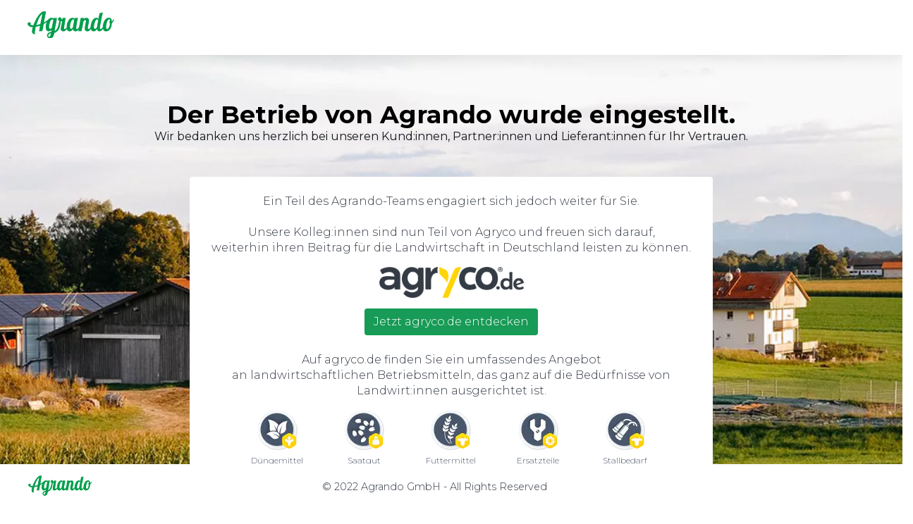

--- FILE ---
content_type: text/html
request_url: https://agrando.com/de-de/produkte/4480/maximilk-hera
body_size: 1601
content:
<!DOCTYPE html>
<html lang="de">
<head>
  <meta charset="UTF-8">
  <meta name="viewport" content="width=device-width, initial-scale=1">
  <title>Agrando</title>

  <style>
    body {
      background: url(https://image.agriconomie.com/v7/_market_/Agrando/BG.jpg) no-repeat center center ; 
      background-size: cover;
      font-family: 'Montserrat';
      padding: 0 !important;
      overflow-x: hidden;
      margin: 0 !important;
    }

    #Agrando .shadow {
        box-shadow: 0 2px 4px 0 rgb(72 78 81 / 40%);
    }

    #Agrando .logoAgryco {    
      max-width: 205px;
      width: 100%;
      margin: 15px auto !important;
    }
    #Agrando .text-card {
      line-height:22px;
      font-size: 16px;
    }

    #Agrando .btn {
      font-size: 16px;
    }

    #Agrando #g1{
      position: absolute;
      top: 0%;
      right: 0%;
    }

    #Agrando #footer {
      background: #ffffff;
    }

    #Agrando .bs-container {
      max-width: 100%;
    }

    #Agrando #form-contact .card-body {
      background: #ffffff;
    }
    
    #footer{
      bottom:0;
      position: fixed;
    }

    @media (min-width: 450px) {
      #Agrando .form-contact p {
        text-align: center;
        display: block !important;
      }
    }

    @media (min-width: 100px) {
      #Agrando .bs-container {
        max-width: 1500px;
      }

      body{
        min-height:100vh;
      }
    }
  </style>
  <link rel="stylesheet" href="https://public.agriconomie.com/test-docs-bootstrap/last/style-8.css">
</head>

<body>
  <div id="Agrando">
    <div class="header shadow mb-6" style="background: #ffffff;">
      <div class="bs-container">
        <div class="bs-row">
          <div class="col-12 text-left">
            <div id="g1" class="d-none d-md-block">
            </div>
            <a href="https://www.agryco.de/de_DE/">
              <img src="https://image.agriconomie.com/v7/_market_/Agrando/Agrando-LogoHeader.png" alt="Logo Agrando"
                class="mx-auto mt-3 mb-4 px-4" style="max-width: 100%;">
            </a>
          </div>
        </div>
      </div>
    </div>
    <div class="bs-row">
      <div class="col">
        <div class="header-content">
          <div class="bs-row d-flex justify-content-center px-3">
            <div id="form-contact" class="form-contact">
              <div class="bs-row">
                <div class="col-12 mb-4 mx-auto p-0 ">
                  <div class="bg-form text-center px-3">
                    <h1 class="no-border font-weight-bold mb-0" style="color: black;font-size: 35px;"> Der Betrieb von Agrando wurde eingestellt.                    </h1>
                    <h2 class="no-border" style="color: #15191c;font-size: 16px;">Wir bedanken uns herzlich bei unseren Kund:innen, Partner:innen und Lieferant:innen für Ihr Vertrauen.
                    </h2>
                  </div>
                  <div class="p-0">
                    <div class="card-body rounded py-4 my-5 w-sm-100 w-lg-80 mx-auto text-center ">
                      <p class="text-card"> Ein Teil des Agrando-Teams engagiert sich jedoch weiter für Sie. <br class="d-none d-md-block"> <br class="d-none d-md-block">
                        Unsere Kolleg:innen sind nun Teil von Agryco und freuen sich darauf, <br class="d-none d-md-block">weiterhin ihren Beitrag für die Landwirtschaft in Deutschland leisten zu können. 
                      </p>
                      <div class="logo text-center">
                        <a href=""><img src="https://image.agriconomie.com/v7/_market_/Agrando/agryco.png"
                          alt="Logo Agryco" class="mx-auto d-block mb-2 logoAgryco"></a>
                        <a class="btn text-white mb-4 font-weight-light" style="background: #179b56;" href="https://www.agryco.de/de_DE/"> Jetzt agryco.de entdecken </a>
                        <p class="text-card">Auf agryco.de finden Sie ein umfassendes Angebot <br class="d-none d-md-block">an landwirtschaftlichen Betriebsmitteln, das ganz auf die Bedürfnisse von Landwirt:innen ausgerichtet ist.</p>
                      </div>
                      <div class="bs-row d-flex justify-content-center text-center">
                        <div class="col-4 col-lg-2 col-md-2">
                          <a class="text-decoration-none" href="https://www.agryco.de/de_DE/dungemittel/pc975">
                          <img src="https://image.agriconomie.com/v7/_market_/Agrando/Icon1.png" alt="Düngemittel"
                            class="mx-auto">
                          <p class="mt-2">Düngemittel</p>
                        </a>
                        </div>
                        <div class="col-4 col-lg-2 col-md-2">
                          <a  class="text-decoration-none" href="https://www.agryco.de/de_DE/saatgut/pc920">
                          <img src="https://image.agriconomie.com/v7/_market_/Agrando/Icon2.png" alt="Saatgut"
                            class="mx-auto">
                          <p class="mt-2">Saatgut</p>
                        </a>
                        </div>
                        <div class="col-4 col-lg-2 col-md-2">
                          <a  class="text-decoration-none" href="https://www.agryco.de/de_DE/futtermittel/pc7283">
                          <img src="https://image.agriconomie.com/v7/_market_/Agrando/Icon3.png" alt="Futtermittel"
                            class="mx-auto">
                          <p class="mt-2">Futtermittel</p>
                        </a>
                        </div>
                        <div class="col-4 col-lg-2 col-md-2">
                          <a class="text-decoration-none" href="https://www.agryco.de/de_DE/landmaschinenteile/pc2876">
                          <img src="https://image.agriconomie.com/v7/_market_/Agrando/Icon4.png" alt="Ersatzteile"
                            class="mx-auto">
                          <p class="mt-2">Ersatzteile</p>
                        </a>
                        </div>
                        <div class="col-4 col-lg-2 col-md-2">
                          <a class="text-decoration-none" href="https://www.agryco.de/de_DE/tierhaltung/pc392">
                          <img src="https://image.agriconomie.com/v7/_market_/Agrando/Icon5.png" alt="Stallbedarf"
                            class="mx-auto">
                          <p class="mt-2">Stallbedarf</p>
                        </a>
                        </div>
                      </div>
                      <a class="btn text-white my-2 font-weight-light" style="background: #179b56;" href="https://www.agryco.de/de_DE/"> Entdecken Sie über 60.000 Produkte zu Bestpreisen </a>
                    </div>
                  </div>
                </div>
              </div>
            </div>
          </div>
        </div>
      </div>
    </div>
    <div class="row">
      <div id="footer" class="col-12 py-3 px-3 mt-5">
        <div class="bs-row">
          <div class="col-12 col-md-3 text-left">
            <a href="https://www.agryco.de/de_DE/">
              <img src="https://image.agriconomie.com/v7/_market_/Agrando/Agrando-LogoFooter.png" alt="Logo Agrando"
                class="mx-auto pl-4">
            </a>
          </div>
          <div class="col-12 col-md-6 text-right pt-2">
            <div class=" font-size-9 mr-3 mr-md-5">
              <div class="text-center">© 2022 Agrando GmbH - All Rights Reserved</div>
            </div>
          </div>
        </div>
      </div>
    </div>
  </div>
</body>

</html>

--- FILE ---
content_type: text/css
request_url: https://public.agriconomie.com/test-docs-bootstrap/last/style-8.css
body_size: 21992
content:
/*
 * Agriconomie Docs CSS global 
 * Utilisation du bootstrap en parti 
 */
@import url("https://fonts.googleapis.com/css?family=Montserrat:100,300,400,400i,700,700i,900,900i&display=swap");
@import url("https://fonts.googleapis.com/css?family=Montserrat:100,100i,200,200i,300,300i,400,500i,600,700,700i,800,800i,900,900i&display=swap");
:root {
  --blue: #728eeb;
  --indigo: #728eeb;
  --purple: #6f42c1;
  --pink: #e83e8c;
  --red: #fc5d6a;
  --orange: #fd7e14;
  --yellow: #ffc652;
  --green: #51C47d;
  --teal: #51C47d;
  --cyan: #17a2b8;
  --white: #fff;
  --gray: #4a5669;
  --gray-dark: #000000;
  --primary: #728eeb;
  --secondary: #4a5669;
  --success: #51C47d;
  --info: #17a2b8;
  --warning: #ffc652;
  --danger: #fc5d6a;
  --light: #f8f9fa;
  --dark: #4a5669;
  --breakpoint-xs: 0;
  --breakpoint-sm: 320px;
  --breakpoint-md: 768px;
  --breakpoint-lg: 992px;
  --breakpoint-xl: 1200px;
  --font-family-sans-serif: "Montserrat", sans-serif;
  --font-family-monospace: "Montserrat", sans-serif; }

*,
*::before,
*::after {
  box-sizing: border-box; }

html {
  font-family: sans-serif;
  line-height: 1.15;
  -webkit-text-size-adjust: 100%;
  -webkit-tap-highlight-color: rgba(0, 0, 0, 0); }

article, aside, figcaption, figure, footer, header, hgroup, main, nav, section {
  display: block; }

main{ font-size:1rem;}

body {
  margin: 0;
  font-family: "Montserrat", sans-serif;
  font-size: .75rem;
  font-weight: 300;
  color: #343b45;
  text-align: left;
  background-color: #fff; }

[tabindex="-1"]:focus {
  outline: 0 !important; }

hr {
  box-sizing: content-box;
  height: 0;
  overflow: visible; }

h1, h2, h3, h4, h5, h6 {
  margin-top: 0;
  margin-bottom: 0.5rem; }

p {
  margin-top: 0;
  margin-bottom: 1rem; }

.bs-container .bs-row p {
  line-height: 30px; }

abbr[title],
abbr[data-original-title] {
  text-decoration: underline;
  text-decoration: underline dotted;
  cursor: help;
  border-bottom: 0;
  text-decoration-skip-ink: none; }

address {
  margin-bottom: 1rem;
  font-style: normal;
  line-height: inherit; }

ol,
ul,
dl {
  margin-top: 0;
  margin-bottom: 1rem; }

ol ol,
ul ul,
ol ul,
ul ol {
  margin-bottom: 0; }

dt {
  font-weight: 700; }

dd {
  margin-bottom: .5rem;
  margin-left: 0; }

blockquote {
  margin: 0 0 1rem; }

b,
strong {
  font-weight: bolder; }

small {
  font-size: 80%; }

sub,
sup {
  position: relative;
  font-size: 75%;
  line-height: 0;
  vertical-align: baseline; }

sub {
  bottom: -.25em; }

sup {
  top: -.5em; }

a {
  color: #4a5669;
  background-color: transparent; }

a:not([href]):not([tabindex]) {
  color: inherit;
  text-decoration: none; }
  a:not([href]):not([tabindex]):hover, a:not([href]):not([tabindex]):focus {
    color: inherit;
    text-decoration: none; }
  a:not([href]):not([tabindex]):focus {
    outline: 0; }

pre,
code,
kbd,
samp {
  font-family: "Montserrat", sans-serif;
  font-size: 1em; }

pre {
  margin-top: 0;
  margin-bottom: 1rem;
  overflow: auto; }

figure {
  margin: 0 0 1rem; }

img {
  vertical-align: middle;
  border-style: none; }

svg {
  overflow: hidden;
  vertical-align: middle; }

table {
  border-collapse: collapse; }

caption {
  padding-top: 0.75rem;
  padding-bottom: 0.75rem;
  color: #4a5669;
  text-align: left;
  caption-side: bottom; }

th {
  text-align: inherit; }

label {
  display: inline-block;
  margin-bottom: 0.5rem;
  color: #4a5669;
  font-size: 14px;
  font-weight: 500;
  line-height: 2em; }

form label sup {
  color: #fc5d6a; }

button {
  border-radius: 0; }

button:focus {
  outline: 1px dotted;
  outline: 5px auto -webkit-focus-ring-color; }

input,
button,
select,
optgroup,
textarea {
  margin: 0;
  font-family: inherit;
  font-size: inherit;
  line-height: inherit; }

button,
input {
  overflow: visible; }

button,
select {
  text-transform: none; }

select {
  word-wrap: normal; }

button,
[type="button"],
[type="reset"],
[type="submit"] {
  -webkit-appearance: button; }

button:not(:disabled),
[type="button"]:not(:disabled),
[type="reset"]:not(:disabled),
[type="submit"]:not(:disabled) {
  cursor: pointer; }

button::-moz-focus-inner,
[type="button"]::-moz-focus-inner,
[type="reset"]::-moz-focus-inner,
[type="submit"]::-moz-focus-inner {
  padding: 0;
  border-style: none; }

input[type="radio"],
input[type="checkbox"] {
  box-sizing: border-box;
  padding: 0; }

input[type="date"],
input[type="time"],
input[type="datetime-local"],
input[type="month"] {
  -webkit-appearance: listbox; }

textarea {
  overflow: auto;
  resize: vertical; }

fieldset {
  min-width: 0;
  padding: 0;
  margin: 0;
  border: 0; }

legend {
  display: block;
  width: 100%;
  max-width: 100%;
  padding: 0;
  margin-bottom: .5rem;
  font-size: 1.5rem;
  line-height: inherit;
  color: inherit;
  white-space: normal; }
  @media (max-width: 1200px) {
    legend {
      font-size: calc(1.275rem + 0.3vw) ; } }

progress {
  vertical-align: baseline; }

[type="number"]::-webkit-inner-spin-button,
[type="number"]::-webkit-outer-spin-button {
  height: auto; }

[type="search"] {
  outline-offset: -2px;
  -webkit-appearance: none; }

[type="search"]::-webkit-search-decoration {
  -webkit-appearance: none; }

::-webkit-file-upload-button {
  font: inherit;
  -webkit-appearance: button; }

output {
  display: inline-block; }

summary {
  display: list-item;
  cursor: pointer; }

template {
  display: none; }

[hidden] {
  display: none !important; }

h1, h2, h3, h4, h5, h6,
.h1, .h2, .h3, .h4, .h5, .h6 {
  margin-bottom: 0.5rem;
  font-weight: 500;
  line-height: 1.2;
  color: #4a5669;
  position: relative; }
  h1:after, h1.text-center:after, h2:after, h2.text-center:after, h3:after, h3.text-center:after, h4:after, h4.text-center:after, h5:after, h5.text-center:after, h6:after, h6.text-center:after,
  .h1:after,
  .h1.text-center:after, .h2:after, .h2.text-center:after, .h3:after, .h3.text-center:after, .h4:after, .h4.text-center:after, .h5:after, .h5.text-center:after, .h6:after, .h6.text-center:after {
    content: "";
    display: block;
    background: #ffc653;
    width: 40px;
    height: 3px;
    bottom: 0;
    left: 0;
    margin-top: 10px; }
  h1.text-center:after, h2.text-center:after, h3.text-center:after, h4.text-center:after, h5.text-center:after, h6.text-center:after,
  .h1.text-center:after, .h2.text-center:after, .h3.text-center:after, .h4.text-center:after, .h5.text-center:after, .h6.text-center:after {
    margin: 10px auto; }
  h1.no-border:after, h2.no-border:after, h3.no-border:after, h4.no-border:after, h5.no-border:after, h6.no-border:after,
  .h1.no-border:after, .h2.no-border:after, .h3.no-border:after, .h4.no-border:after, .h5.no-border:after, .h6.no-border:after {
    content: none; }

h1, .h1 {
  font-size: 2.5rem; }
  @media (max-width: 1200px) {
    h1, .h1 {
      font-size: calc(1.375rem + 1.5vw) ; } }

h2, .h2 {
  font-size: 2rem; }
  @media (max-width: 1200px) {
    h2, .h2 {
      font-size: calc(1.325rem + 0.9vw) ; } }

h3, .h3 {
  font-size: 1.75rem; }
  @media (max-width: 1200px) {
    h3, .h3 {
      font-size: calc(1.3rem + 0.6vw) ; } }

h4, .h4 {
  font-size: 1.5rem; }
  @media (max-width: 1200px) {
    h4, .h4 {
      font-size: calc(1.275rem + 0.3vw) ; } }

h5, .h5 {
  font-size: 1.25rem; }

h6, .h6 {
  font-size: 1rem; }

.lead {
  font-size: 1.25rem;
  font-weight: 300; }

.display-1 {
  font-size: 1.5rem;
  font-weight: 300;
  line-height: 1.2; }
  @media (max-width: 1200px) {
    .display-1 {
      font-size: calc(1.275rem + 0.3vw) ; } }

.display-2 {
  font-size: 2rem;
  font-weight: 300;
  line-height: 1.2; }
  @media (max-width: 1200px) {
    .display-2 {
      font-size: calc(1.325rem + 0.9vw) ; } }

.display-3 {
  font-size: 2.5rem;
  font-weight: 300;
  line-height: 1.2; }
  @media (max-width: 1200px) {
    .display-3 {
      font-size: calc(1.375rem + 1.5vw) ; } }

.display-4 {
  font-size: 3rem;
  font-weight: 300;
  line-height: 1.2; }
  @media (max-width: 1200px) {
    .display-4 {
      font-size: calc(1.425rem + 2.1vw) ; } }

.font-size-1 {
  font-size: 0.1rem;
  font-weight: 300;
  line-height: 1.2; }

.font-size-2 {
  font-size: 0.2rem;
  font-weight: 300;
  line-height: 1.2; }

.font-size-3 {
  font-size: 0.3rem;
  font-weight: 300;
  line-height: 1.2; }

.font-size-4 {
  font-size: 0.4rem;
  font-weight: 300;
  line-height: 1.2; }

.font-size-5 {
  font-size: 0.5rem;
  font-weight: 300;
  line-height: 1.2; }

.font-size-6 {
  font-size: 0.6rem;
  font-weight: 300;
  line-height: 1.2; }

.font-size-7 {
  font-size: 0.7rem;
  font-weight: 300;
  line-height: 1.2; }

.font-size-8 {
  font-size: 0.8rem;
  font-weight: 300;
  line-height: 1.2; }

.font-size-9 {
  font-size: 0.9rem;
  font-weight: 300;
  line-height: 1.2; }

.font-size-10 {
  font-size: 1rem;
  font-weight: 300;
  line-height: 1.2; }

.font-size-11 {
  font-size: 1.1rem;
  font-weight: 300;
  line-height: 1.2; }

.font-size-12 {
  font-size: 1.2rem;
  font-weight: 300;
  line-height: 1.2; }

.font-size-13 {
  font-size: 1.3rem;
  font-weight: 300;
  line-height: 1.2; }
  @media (max-width: 1200px) {
    .font-size-13 {
      font-size: calc(1.255rem + 0.06vw) ; } }

.font-size-14 {
  font-size: 1.4rem;
  font-weight: 300;
  line-height: 1.2; }
  @media (max-width: 1200px) {
    .font-size-14 {
      font-size: calc(1.265rem + 0.18vw) ; } }

.font-size-15 {
  font-size: 1.5rem;
  font-weight: 300;
  line-height: 1.2; }
  @media (max-width: 1200px) {
    .font-size-15 {
      font-size: calc(1.275rem + 0.3vw) ; } }

.font-size-16 {
  font-size: 1.6rem;
  font-weight: 300;
  line-height: 1.2; }
  @media (max-width: 1200px) {
    .font-size-16 {
      font-size: calc(1.285rem + 0.42vw) ; } }

.font-size-17 {
  font-size: 1.7rem;
  font-weight: 300;
  line-height: 1.2; }
  @media (max-width: 1200px) {
    .font-size-17 {
      font-size: calc(1.295rem + 0.54vw) ; } }

.font-size-18 {
  font-size: 1.8rem;
  font-weight: 300;
  line-height: 1.2; }
  @media (max-width: 1200px) {
    .font-size-18 {
      font-size: calc(1.305rem + 0.66vw) ; } }

.font-size-19 {
  font-size: 1.9rem;
  font-weight: 300;
  line-height: 1.2; }
  @media (max-width: 1200px) {
    .font-size-19 {
      font-size: calc(1.315rem + 0.78vw) ; } }

.font-size-20 {
  font-size: 2rem;
  font-weight: 300;
  line-height: 1.2; }
  @media (max-width: 1200px) {
    .font-size-20 {
      font-size: calc(1.325rem + 0.9vw) ; } }

hr {
  margin-top: 0;
  margin-bottom: 0;
  border: 0;
  border-top: 1px solid rgba(0, 0, 0, 0.1); }

ul, li, ol, .ul, .li, .lo {
  margin-bottom: 0; }

small,
.small {
  font-size: 60%;
  font-weight: 600; }

mark,
.mark {
  padding: 0.2em; }

.list-unstyled {
  padding-left: 30px;
  list-style: disc;
  line-height: 30px; }

.list-inline {
  padding-left: 30px;
  list-style: disc;
  line-height: 30px; }

.list-inline-item {
  display: inline-block; }
  .list-inline-item:not(:last-child) {
    margin-right: 0.5rem; }

.initialism {
  font-size: 90%;
  text-transform: uppercase; }

.blockquote {
  margin-bottom: 1rem;
  font-size: 1.25rem; }

.blockquote-footer {
  display: block;
  font-size: 60%;
  color: #4a5669; }
  .blockquote-footer::before {
    content: "\2014\00A0"; }

.offer-table.line {
  display: flex !important; }

@media (min-width: 960px) {
  .triangle {
    margin: 0 auto;
    border-style: solid;
    border-width: 30px 25px 0 25px;
    border-color: #ffffff transparent transparent transparent;
    position: relative;
    top: -21px;
    width: 0px;
    height: 0px; } }
@media (max-width: 540px) {
  .triangle {
    margin: 0 auto;
    border-style: solid;
    border-width: 30px 25px 0 25px;
    border-color: #f5f7fa transparent transparent transparent;
    position: relative;
    top: -21px;
    width: 0px;
    height: 0px; } }
.img-fluid {
  max-width: 100%;
  height: auto; }

.img-thumbnail {
  padding: 0.25rem;
  background-color: #fff;
  border: 1px solid #dee2e6;
  border-radius: 0.25rem;
  max-width: 100%;
  height: auto; }

.figure {
  display: inline-block; }

.figure-img {
  margin-bottom: 0.5rem;
  line-height: 1; }

.figure-caption {
  font-size: 90%;
  color: #4a5669; }

.bs-container {
  width: 100%;
  padding-right: 15px;
  padding-left: 15px;
  margin-right: auto;
  margin-left: auto; }
  @media (min-width: 320px) {
    .bs-container {
      max-width: 540px; } }
  @media (min-width: 768px) {
    .bs-container {
      max-width: 720px; } }
  @media (min-width: 992px) {
    .bs-container {
      max-width: 960px; } }
  @media (min-width: 1200px) {
    .bs-container {
      max-width: 1140px; } }

.bs-container-fluid {
  width: 100%;
  padding-right: 15px;
  padding-left: 15px;
  margin-right: auto;
  margin-left: auto; }

.bs-row {
  display: flex;
  flex-wrap: wrap;
  margin-right: -15px;
  margin-left: -15px; }

.no-gutters {
  margin-right: 0;
  margin-left: 0; }
  .no-gutters > .col,
  .no-gutters > [class*="col-"] {
    padding-right: 0;
    padding-left: 0; }

.col-1, .col-2, .col-3, .col-4, .col-5, .col-6, .col-7, .col-8, .col-9, .col-10, .col-11, .col-12, .col,
.col-auto, .col-sm-1, .col-sm-2, .col-sm-3, .col-sm-4, .col-sm-5, .col-sm-6, .col-sm-7, .col-sm-8, .col-sm-9, .col-sm-10, .col-sm-11, .col-sm-12, .col-sm,
.col-sm-auto, .col-md-1, .col-md-2, .col-md-3, .col-md-4, .col-md-5, .col-md-6, .col-md-7, .col-md-8, .col-md-9, .col-md-10, .col-md-11, .col-md-12, .col-md,
.col-md-auto, .col-lg-1, .col-lg-2, .col-lg-3, .col-lg-4, .col-lg-5, .col-lg-6, .col-lg-7, .col-lg-8, .col-lg-9, .col-lg-10, .col-lg-11, .col-lg-12, .col-lg,
.col-lg-auto, .col-xl-1, .col-xl-2, .col-xl-3, .col-xl-4, .col-xl-5, .col-xl-6, .col-xl-7, .col-xl-8, .col-xl-9, .col-xl-10, .col-xl-11, .col-xl-12, .col-xl,
.col-xl-auto {
  position: relative;
  width: 100%;
  padding-right: 15px;
  padding-left: 15px; }

.col {
  flex-basis: 0;
  flex-grow: 1;
  max-width: 100%; }

.col-auto {
  flex: 0 0 auto;
  width: auto;
  max-width: 100%; }

.col-1 {
  flex: 0 0 8.3333333333%;
  max-width: 8.3333333333%; }

.col-2 {
  flex: 0 0 16.6666666667%;
  max-width: 16.6666666667%; }

.col-3 {
  flex: 0 0 25%;
  max-width: 25%; }

.col-4 {
  flex: 0 0 33.3333333333%;
  max-width: 33.3333333333%; }

.col-5 {
  flex: 0 0 41.6666666667%;
  max-width: 41.6666666667%; }

.col-6 {
  flex: 0 0 50%;
  max-width: 50%; }

.col-7 {
  flex: 0 0 58.3333333333%;
  max-width: 58.3333333333%; }

.col-8 {
  flex: 0 0 66.6666666667%;
  max-width: 66.6666666667%; }

.col-9 {
  flex: 0 0 75%;
  max-width: 75%; }

.col-10 {
  flex: 0 0 83.3333333333%;
  max-width: 83.3333333333%; }

.col-11 {
  flex: 0 0 91.6666666667%;
  max-width: 91.6666666667%; }

.col-12 {
  flex: 0 0 100%;
  max-width: 100%; }

.order-first {
  order: -1; }

.order-last {
  order: 13; }

.order-0 {
  order: 0; }

.order-1 {
  order: 1; }

.order-2 {
  order: 2; }

.order-3 {
  order: 3; }

.order-4 {
  order: 4; }

.order-5 {
  order: 5; }

.order-6 {
  order: 6; }

.order-7 {
  order: 7; }

.order-8 {
  order: 8; }

.order-9 {
  order: 9; }

.order-10 {
  order: 10; }

.order-11 {
  order: 11; }

.order-12 {
  order: 12; }

.offset-1 {
  margin-left: 8.3333333333%; }

.offset-2 {
  margin-left: 16.6666666667%; }

.offset-3 {
  margin-left: 25%; }

.offset-4 {
  margin-left: 33.3333333333%; }

.offset-5 {
  margin-left: 41.6666666667%; }

.offset-6 {
  margin-left: 50%; }

.offset-7 {
  margin-left: 58.3333333333%; }

.offset-8 {
  margin-left: 66.6666666667%; }

.offset-9 {
  margin-left: 75%; }

.offset-10 {
  margin-left: 83.3333333333%; }

.offset-11 {
  margin-left: 91.6666666667%; }

@media (min-width: 576px) {
  .col-sm {
    flex-basis: 0;
    flex-grow: 1;
    max-width: 100%; }

  .col-sm-auto {
    flex: 0 0 auto;
    width: auto;
    max-width: 100%; }

  .col-sm-1 {
    flex: 0 0 8.3333333333%;
    max-width: 8.3333333333%; }

  .col-sm-2 {
    flex: 0 0 16.6666666667%;
    max-width: 16.6666666667%; }

  .col-sm-3 {
    flex: 0 0 25%;
    max-width: 25%; }

  .col-sm-4 {
    flex: 0 0 33.3333333333%;
    max-width: 33.3333333333%; }

  .col-sm-5 {
    flex: 0 0 41.6666666667%;
    max-width: 41.6666666667%; }

  .col-sm-6 {
    flex: 0 0 50%;
    max-width: 50%; }

  .col-sm-7 {
    flex: 0 0 58.3333333333%;
    max-width: 58.3333333333%; }

  .col-sm-8 {
    flex: 0 0 66.6666666667%;
    max-width: 66.6666666667%; }

  .col-sm-9 {
    flex: 0 0 75%;
    max-width: 75%; }

  .col-sm-10 {
    flex: 0 0 83.3333333333%;
    max-width: 83.3333333333%; }

  .col-sm-11 {
    flex: 0 0 91.6666666667%;
    max-width: 91.6666666667%; }

  .col-sm-12 {
    flex: 0 0 100%;
    max-width: 100%; }

  .order-sm-first {
    order: -1; }

  .order-sm-last {
    order: 13; }

  .order-sm-0 {
    order: 0; }

  .order-sm-1 {
    order: 1; }

  .order-sm-2 {
    order: 2; }

  .order-sm-3 {
    order: 3; }

  .order-sm-4 {
    order: 4; }

  .order-sm-5 {
    order: 5; }

  .order-sm-6 {
    order: 6; }

  .order-sm-7 {
    order: 7; }

  .order-sm-8 {
    order: 8; }

  .order-sm-9 {
    order: 9; }

  .order-sm-10 {
    order: 10; }

  .order-sm-11 {
    order: 11; }

  .order-sm-12 {
    order: 12; }

  .offset-sm-0 {
    margin-left: 0; }

  .offset-sm-1 {
    margin-left: 8.3333333333%; }

  .offset-sm-2 {
    margin-left: 16.6666666667%; }

  .offset-sm-3 {
    margin-left: 25%; }

  .offset-sm-4 {
    margin-left: 33.3333333333%; }

  .offset-sm-5 {
    margin-left: 41.6666666667%; }

  .offset-sm-6 {
    margin-left: 50%; }

  .offset-sm-7 {
    margin-left: 58.3333333333%; }

  .offset-sm-8 {
    margin-left: 66.6666666667%; }

  .offset-sm-9 {
    margin-left: 75%; }

  .offset-sm-10 {
    margin-left: 83.3333333333%; }

  .offset-sm-11 {
    margin-left: 91.6666666667%; } }
@media (min-width: 768px) {
  .col-md {
    flex-basis: 0;
    flex-grow: 1;
    max-width: 100%; }

  .col-md-auto {
    flex: 0 0 auto;
    width: auto;
    max-width: 100%; }

  .col-md-1 {
    flex: 0 0 8.3333333333%;
    max-width: 8.3333333333%; }

  .col-md-2 {
    flex: 0 0 16.6666666667%;
    max-width: 16.6666666667%; }

  .col-md-3 {
    flex: 0 0 25%;
    max-width: 25%; }

  .col-md-4 {
    flex: 0 0 33.3333333333%;
    max-width: 33.3333333333%; }

  .col-md-5 {
    flex: 0 0 41.6666666667%;
    max-width: 41.6666666667%; }

  .col-md-6 {
    flex: 0 0 50%;
    max-width: 50%; }

  .col-md-7 {
    flex: 0 0 58.3333333333%;
    max-width: 58.3333333333%; }

  .col-md-8 {
    flex: 0 0 66.6666666667%;
    max-width: 66.6666666667%; }

  .col-md-9 {
    flex: 0 0 75%;
    max-width: 75%; }

  .col-md-10 {
    flex: 0 0 83.3333333333%;
    max-width: 83.3333333333%; }

  .col-md-11 {
    flex: 0 0 91.6666666667%;
    max-width: 91.6666666667%; }

  .col-md-12 {
    flex: 0 0 100%;
    max-width: 100%; }

  .order-md-first {
    order: -1; }

  .order-md-last {
    order: 13; }

  .order-md-0 {
    order: 0; }

  .order-md-1 {
    order: 1; }

  .order-md-2 {
    order: 2; }

  .order-md-3 {
    order: 3; }

  .order-md-4 {
    order: 4; }

  .order-md-5 {
    order: 5; }

  .order-md-6 {
    order: 6; }

  .order-md-7 {
    order: 7; }

  .order-md-8 {
    order: 8; }

  .order-md-9 {
    order: 9; }

  .order-md-10 {
    order: 10; }

  .order-md-11 {
    order: 11; }

  .order-md-12 {
    order: 12; }

  .offset-md-0 {
    margin-left: 0; }

  .offset-md-1 {
    margin-left: 8.3333333333%; }

  .offset-md-2 {
    margin-left: 16.6666666667%; }

  .offset-md-3 {
    margin-left: 25%; }

  .offset-md-4 {
    margin-left: 33.3333333333%; }

  .offset-md-5 {
    margin-left: 41.6666666667%; }

  .offset-md-6 {
    margin-left: 50%; }

  .offset-md-7 {
    margin-left: 58.3333333333%; }

  .offset-md-8 {
    margin-left: 66.6666666667%; }

  .offset-md-9 {
    margin-left: 75%; }

  .offset-md-10 {
    margin-left: 83.3333333333%; }

  .offset-md-11 {
    margin-left: 91.6666666667%; } }
@media (min-width: 992px) {
  .col-lg {
    flex-basis: 0;
    flex-grow: 1;
    max-width: 100%; }

  .col-lg-auto {
    flex: 0 0 auto;
    width: auto;
    max-width: 100%; }

  .col-lg-1 {
    flex: 0 0 8.3333333333%;
    max-width: 8.3333333333%; }

  .col-lg-2 {
    flex: 0 0 16.6666666667%;
    max-width: 16.6666666667%; }

  .col-lg-3 {
    flex: 0 0 25%;
    max-width: 25%; }

  .col-lg-4 {
    flex: 0 0 33.3333333333%;
    max-width: 33.3333333333%; }

  .col-lg-5 {
    flex: 0 0 41.6666666667%;
    max-width: 41.6666666667%; }

  .col-lg-6 {
    flex: 0 0 50%;
    max-width: 50%; }

  .col-lg-7 {
    flex: 0 0 58.3333333333%;
    max-width: 58.3333333333%; }

  .col-lg-8 {
    flex: 0 0 66.6666666667%;
    max-width: 66.6666666667%; }

  .col-lg-9 {
    flex: 0 0 75%;
    max-width: 75%; }

  .col-lg-10 {
    flex: 0 0 83.3333333333%;
    max-width: 83.3333333333%; }

  .col-lg-11 {
    flex: 0 0 91.6666666667%;
    max-width: 91.6666666667%; }

  .col-lg-12 {
    flex: 0 0 100%;
    max-width: 100%; }

  .order-lg-first {
    order: -1; }

  .order-lg-last {
    order: 13; }

  .order-lg-0 {
    order: 0; }

  .order-lg-1 {
    order: 1; }

  .order-lg-2 {
    order: 2; }

  .order-lg-3 {
    order: 3; }

  .order-lg-4 {
    order: 4; }

  .order-lg-5 {
    order: 5; }

  .order-lg-6 {
    order: 6; }

  .order-lg-7 {
    order: 7; }

  .order-lg-8 {
    order: 8; }

  .order-lg-9 {
    order: 9; }

  .order-lg-10 {
    order: 10; }

  .order-lg-11 {
    order: 11; }

  .order-lg-12 {
    order: 12; }

  .offset-lg-0 {
    margin-left: 0; }

  .offset-lg-1 {
    margin-left: 8.3333333333%; }

  .offset-lg-2 {
    margin-left: 16.6666666667%; }

  .offset-lg-3 {
    margin-left: 25%; }

  .offset-lg-4 {
    margin-left: 33.3333333333%; }

  .offset-lg-5 {
    margin-left: 41.6666666667%; }

  .offset-lg-6 {
    margin-left: 50%; }

  .offset-lg-7 {
    margin-left: 58.3333333333%; }

  .offset-lg-8 {
    margin-left: 66.6666666667%; }

  .offset-lg-9 {
    margin-left: 75%; }

  .offset-lg-10 {
    margin-left: 83.3333333333%; }

  .offset-lg-11 {
    margin-left: 91.6666666667%; } }
@media (min-width: 1200px) {
  .col-xl {
    flex-basis: 0;
    flex-grow: 1;
    max-width: 100%; }

  .col-xl-auto {
    flex: 0 0 auto;
    width: auto;
    max-width: 100%; }

  .col-xl-1 {
    flex: 0 0 8.3333333333%;
    max-width: 8.3333333333%; }

  .col-xl-2 {
    flex: 0 0 16.6666666667%;
    max-width: 16.6666666667%; }

  .col-xl-3 {
    flex: 0 0 25%;
    max-width: 25%; }

  .col-xl-4 {
    flex: 0 0 33.3333333333%;
    max-width: 33.3333333333%; }

  .col-xl-5 {
    flex: 0 0 41.6666666667%;
    max-width: 41.6666666667%; }

  .col-xl-6 {
    flex: 0 0 50%;
    max-width: 50%; }

  .col-xl-7 {
    flex: 0 0 58.3333333333%;
    max-width: 58.3333333333%; }

  .col-xl-8 {
    flex: 0 0 66.6666666667%;
    max-width: 66.6666666667%; }

  .col-xl-9 {
    flex: 0 0 75%;
    max-width: 75%; }

  .col-xl-10 {
    flex: 0 0 83.3333333333%;
    max-width: 83.3333333333%; }

  .col-xl-11 {
    flex: 0 0 91.6666666667%;
    max-width: 91.6666666667%; }

  .col-xl-12 {
    flex: 0 0 100%;
    max-width: 100%; }

  .order-xl-first {
    order: -1; }

  .order-xl-last {
    order: 13; }

  .order-xl-0 {
    order: 0; }

  .order-xl-1 {
    order: 1; }

  .order-xl-2 {
    order: 2; }

  .order-xl-3 {
    order: 3; }

  .order-xl-4 {
    order: 4; }

  .order-xl-5 {
    order: 5; }

  .order-xl-6 {
    order: 6; }

  .order-xl-7 {
    order: 7; }

  .order-xl-8 {
    order: 8; }

  .order-xl-9 {
    order: 9; }

  .order-xl-10 {
    order: 10; }

  .order-xl-11 {
    order: 11; }

  .order-xl-12 {
    order: 12; }

  .offset-xl-0 {
    margin-left: 0; }

  .offset-xl-1 {
    margin-left: 8.3333333333%; }

  .offset-xl-2 {
    margin-left: 16.6666666667%; }

  .offset-xl-3 {
    margin-left: 25%; }

  .offset-xl-4 {
    margin-left: 33.3333333333%; }

  .offset-xl-5 {
    margin-left: 41.6666666667%; }

  .offset-xl-6 {
    margin-left: 50%; }

  .offset-xl-7 {
    margin-left: 58.3333333333%; }

  .offset-xl-8 {
    margin-left: 66.6666666667%; }

  .offset-xl-9 {
    margin-left: 75%; }

  .offset-xl-10 {
    margin-left: 83.3333333333%; }

  .offset-xl-11 {
    margin-left: 91.6666666667%; } }
.form-control {
  display: block;
  width: 100%;
  height: 54px;
  padding: 0.375rem 0.75rem;
  font-size: 1rem;
  font-weight: 300;
  line-height: 1.5;
  color: #495057;
  background-color: #fafafa;
  background-clip: padding-box;
  border: 0px;
  border-radius: 0.5rem;
  transition: border-color 0.15s ease-in-out, box-shadow 0.15s ease-in-out; }
  @media (prefers-reduced-motion: reduce) {
    .form-control {
      transition: none; } }
  .form-control::-ms-expand {
    background-color: transparent;
    border: 0; }
  .form-control:focus {
    color: #495057;
    background-color: #fff;
    border-color: #e2e7fb;
    outline: 0;
    box-shadow: 0 0 0 0.2rem rgba(114, 142, 235, 0.25); }
  .form-control::placeholder {
    color: #4a5669;
    opacity: 1; }
  .form-control:disabled, .form-control[readonly] {
    background-color: #e9ecef;
    opacity: 1; }

@media only screen and (max-width: 800px) {
  .form-control {
    background-color: white; } }
select.form-control:focus::-ms-value {
  color: #495057;
  background-color: #fff; }

.form-control-file,
.form-control-range {
  display: block;
  width: 100%; }

.col-form-label {
  padding-top: calc(0.375rem + 1px);
  padding-bottom: calc(0.375rem + 1px);
  margin-bottom: 0;
  font-size: inherit;
  line-height: 1.5; }

.col-form-label-lg {
  padding-top: calc(0.5rem + 1px);
  padding-bottom: calc(0.5rem + 1px);
  font-size: 1.25rem;
  line-height: 1.5; }

.col-form-label-sm {
  padding-top: calc(0.25rem + 1px);
  padding-bottom: calc(0.25rem + 1px);
  font-size: 0.875rem;
  line-height: 1.5; }

.form-control-plaintext {
  display: block;
  width: 100%;
  padding-top: 0.375rem;
  padding-bottom: 0.375rem;
  margin-bottom: 0;
  line-height: 1.5;
  color: #343b45;
  background-color: transparent;
  border: solid transparent;
  border-width: 1px 0; }
  .form-control-plaintext.form-control-sm, .form-control-plaintext.form-control-lg {
    padding-right: 0;
    padding-left: 0; }

.form-control-sm {
  height: calc(1.5em + 0.5rem + 2px);
  padding: 0.25rem 0.5rem;
  font-size: 0.875rem;
  line-height: 1.5;
  border-radius: 0.2rem; }

.form-control-lg {
  height: calc(1.5em + 1rem + 2px);
  padding: 0.5rem 1rem;
  font-size: 1.25rem;
  line-height: 1.5;
  border-radius: 0.3rem; }

select.form-control[size], select.form-control[multiple] {
  height: auto; }

textarea.form-control {
  height: auto; }

.form-group {
  margin-bottom: 1rem; }

.form-text {
  display: block;
  margin-top: 0.25rem; }

.form-row {
  display: flex;
  flex-wrap: wrap;
  margin-right: -5px;
  margin-left: -5px; }
  .form-row > .col,
  .form-row > [class*="col-"] {
    padding-right: 5px;
    padding-left: 5px; }

.form-check {
  position: relative;
  display: block;
  padding-left: 1.25rem; }

.form-check-input {
  margin-top: 0.3rem;
  margin-left: -1.25rem; }
  .form-check-input:disabled ~ .form-check-label {
    color: #4a5669; }

.form-check-label {
  margin-bottom: 0; }

.form-check-inline {
  display: inline-flex;
  align-items: center;
  padding-left: 0;
  margin-right: 0.75rem; }
  .form-check-inline .form-check-input {
    position: static;
    margin-top: 0;
    margin-right: 0.3125rem;
    margin-left: 0; }

.valid-feedback {
  display: none;
  width: 100%;
  margin-top: 0.25rem;
  font-size: 80%;
  color: #51C47d; }

.valid-tooltip {
  position: absolute;
  top: 100%;
  z-index: 5;
  display: none;
  max-width: 100%;
  padding: 0.25rem 0.5rem;
  margin-top: .1rem;
  font-size: 0.875rem;
  line-height: 1.5;
  color: #343b45;
  background-color: rgba(81, 196, 125, 0.9);
  border-radius: 0.25rem; }

.was-validated .form-control:valid, .form-control.is-valid {
  border-color: #51C47d;
  padding-right: calc(1.5em + 0.75rem);
  background-image: url("data:image/svg+xml,%3csvg xmlns='http://www.w3.org/2000/svg' viewBox='0 0 8 8'%3e%3cpath fill='%2351C47d' d='M2.3 6.73L.6 4.53c-.4-1.04.46-1.4 1.1-.8l1.1 1.4 3.4-3.8c.6-.63 1.6-.27 1.2.7l-4 4.6c-.43.5-.8.4-1.1.1z'/%3e%3c/svg%3e");
  background-repeat: no-repeat;
  background-position: center right calc(0.375em + 0.1875rem);
  background-size: calc(0.75em + 0.375rem) calc(0.75em + 0.375rem); }
  .was-validated .form-control:valid:focus, .form-control.is-valid:focus {
    border-color: #51C47d;
    box-shadow: 0 0 0 0.2rem rgba(81, 196, 125, 0.25); }
  .was-validated .form-control:valid ~ .valid-feedback,
  .was-validated .form-control:valid ~ .valid-tooltip, .form-control.is-valid ~ .valid-feedback,
  .form-control.is-valid ~ .valid-tooltip {
    display: block; }

.was-validated textarea.form-control:valid, textarea.form-control.is-valid {
  padding-right: calc(1.5em + 0.75rem);
  background-position: top calc(0.375em + 0.1875rem) right calc(0.375em + 0.1875rem); }

.was-validated .custom-select:valid, .custom-select.is-valid {
  border-color: #51C47d;
  padding-right: calc((1em + 0.75rem) * 3 / 4 + 1.75rem);
  background: url("data:image/svg+xml,%3csvg xmlns='http://www.w3.org/2000/svg' viewBox='0 0 4 5'%3e%3cpath fill='%23000000' d='M2 0L0 2h4zm0 5L0 3h4z'/%3e%3c/svg%3e") no-repeat right 0.75rem center/8px 10px, url("data:image/svg+xml,%3csvg xmlns='http://www.w3.org/2000/svg' viewBox='0 0 8 8'%3e%3cpath fill='%2351C47d' d='M2.3 6.73L.6 4.53c-.4-1.04.46-1.4 1.1-.8l1.1 1.4 3.4-3.8c.6-.63 1.6-.27 1.2.7l-4 4.6c-.43.5-.8.4-1.1.1z'/%3e%3c/svg%3e") #fff no-repeat center right 1.75rem/calc(0.75em + 0.375rem) calc(0.75em + 0.375rem); }
  .was-validated .custom-select:valid:focus, .custom-select.is-valid:focus {
    border-color: #51C47d;
    box-shadow: 0 0 0 0.2rem rgba(81, 196, 125, 0.25); }
  .was-validated .custom-select:valid ~ .valid-feedback,
  .was-validated .custom-select:valid ~ .valid-tooltip, .custom-select.is-valid ~ .valid-feedback,
  .custom-select.is-valid ~ .valid-tooltip {
    display: block; }

.was-validated .form-control-file:valid ~ .valid-feedback,
.was-validated .form-control-file:valid ~ .valid-tooltip, .form-control-file.is-valid ~ .valid-feedback,
.form-control-file.is-valid ~ .valid-tooltip {
  display: block; }

.was-validated .form-check-input:valid ~ .form-check-label, .form-check-input.is-valid ~ .form-check-label {
  color: #51C47d; }
.was-validated .form-check-input:valid ~ .valid-feedback,
.was-validated .form-check-input:valid ~ .valid-tooltip, .form-check-input.is-valid ~ .valid-feedback,
.form-check-input.is-valid ~ .valid-tooltip {
  display: block; }

.was-validated .custom-control-input:valid ~ .custom-control-label, .custom-control-input.is-valid ~ .custom-control-label {
  color: #51C47d; }
  .was-validated .custom-control-input:valid ~ .custom-control-label::before, .custom-control-input.is-valid ~ .custom-control-label::before {
    border-color: #51C47d; }
.was-validated .custom-control-input:valid ~ .valid-feedback,
.was-validated .custom-control-input:valid ~ .valid-tooltip, .custom-control-input.is-valid ~ .valid-feedback,
.custom-control-input.is-valid ~ .valid-tooltip {
  display: block; }
.was-validated .custom-control-input:valid:checked ~ .custom-control-label::before, .custom-control-input.is-valid:checked ~ .custom-control-label::before {
  border-color: #77d199;
  background-color: #77d199; }
.was-validated .custom-control-input:valid:focus ~ .custom-control-label::before, .custom-control-input.is-valid:focus ~ .custom-control-label::before {
  box-shadow: 0 0 0 0.2rem rgba(81, 196, 125, 0.25); }
.was-validated .custom-control-input:valid:focus:not(:checked) ~ .custom-control-label::before, .custom-control-input.is-valid:focus:not(:checked) ~ .custom-control-label::before {
  border-color: #51C47d; }

.was-validated .custom-file-input:valid ~ .custom-file-label, .custom-file-input.is-valid ~ .custom-file-label {
  border-color: #51C47d; }
.was-validated .custom-file-input:valid ~ .valid-feedback,
.was-validated .custom-file-input:valid ~ .valid-tooltip, .custom-file-input.is-valid ~ .valid-feedback,
.custom-file-input.is-valid ~ .valid-tooltip {
  display: block; }
.was-validated .custom-file-input:valid:focus ~ .custom-file-label, .custom-file-input.is-valid:focus ~ .custom-file-label {
  border-color: #51C47d;
  box-shadow: 0 0 0 0.2rem rgba(81, 196, 125, 0.25); }

.invalid-feedback {
  display: none;
  width: 100%;
  margin-top: 0.25rem;
  font-size: 80%;
  color: #fc5d6a; }

.invalid-tooltip {
  position: absolute;
  top: 100%;
  z-index: 5;
  display: none;
  max-width: 100%;
  padding: 0.25rem 0.5rem;
  margin-top: .1rem;
  font-size: 0.875rem;
  line-height: 1.5;
  color: #fff;
  background-color: rgba(252, 93, 106, 0.9);
  border-radius: 0.25rem; }

.was-validated .form-control:invalid, .form-control.is-invalid {
  border-color: #fc5d6a;
  padding-right: calc(1.5em + 0.75rem);
  background-image: url("data:image/svg+xml,%3csvg xmlns='http://www.w3.org/2000/svg' fill='%23fc5d6a' viewBox='-2 -2 7 7'%3e%3cpath stroke='%23fc5d6a' d='M0 0l3 3m0-3L0 3'/%3e%3ccircle r='.5'/%3e%3ccircle cx='3' r='.5'/%3e%3ccircle cy='3' r='.5'/%3e%3ccircle cx='3' cy='3' r='.5'/%3e%3c/svg%3E");
  background-repeat: no-repeat;
  background-position: center right calc(0.375em + 0.1875rem);
  background-size: calc(0.75em + 0.375rem) calc(0.75em + 0.375rem); }
  .was-validated .form-control:invalid:focus, .form-control.is-invalid:focus {
    border-color: #fc5d6a;
    box-shadow: 0 0 0 0.2rem rgba(252, 93, 106, 0.25); }
  .was-validated .form-control:invalid ~ .invalid-feedback,
  .was-validated .form-control:invalid ~ .invalid-tooltip, .form-control.is-invalid ~ .invalid-feedback,
  .form-control.is-invalid ~ .invalid-tooltip {
    display: block; }

.was-validated textarea.form-control:invalid, textarea.form-control.is-invalid {
  padding-right: calc(1.5em + 0.75rem);
  background-position: top calc(0.375em + 0.1875rem) right calc(0.375em + 0.1875rem); }

.was-validated .custom-select:invalid, .custom-select.is-invalid {
  border-color: #fc5d6a;
  padding-right: calc((1em + 0.75rem) * 3 / 4 + 1.75rem);
  background: url("data:image/svg+xml,%3csvg xmlns='http://www.w3.org/2000/svg' viewBox='0 0 4 5'%3e%3cpath fill='%23000000' d='M2 0L0 2h4zm0 5L0 3h4z'/%3e%3c/svg%3e") no-repeat right 0.75rem center/8px 10px, url("data:image/svg+xml,%3csvg xmlns='http://www.w3.org/2000/svg' fill='%23fc5d6a' viewBox='-2 -2 7 7'%3e%3cpath stroke='%23fc5d6a' d='M0 0l3 3m0-3L0 3'/%3e%3ccircle r='.5'/%3e%3ccircle cx='3' r='.5'/%3e%3ccircle cy='3' r='.5'/%3e%3ccircle cx='3' cy='3' r='.5'/%3e%3c/svg%3E") #fff no-repeat center right 1.75rem/calc(0.75em + 0.375rem) calc(0.75em + 0.375rem); }
  .was-validated .custom-select:invalid:focus, .custom-select.is-invalid:focus {
    border-color: #fc5d6a;
    box-shadow: 0 0 0 0.2rem rgba(252, 93, 106, 0.25); }
  .was-validated .custom-select:invalid ~ .invalid-feedback,
  .was-validated .custom-select:invalid ~ .invalid-tooltip, .custom-select.is-invalid ~ .invalid-feedback,
  .custom-select.is-invalid ~ .invalid-tooltip {
    display: block; }

.was-validated .form-control-file:invalid ~ .invalid-feedback,
.was-validated .form-control-file:invalid ~ .invalid-tooltip, .form-control-file.is-invalid ~ .invalid-feedback,
.form-control-file.is-invalid ~ .invalid-tooltip {
  display: block; }

.was-validated .form-check-input:invalid ~ .form-check-label, .form-check-input.is-invalid ~ .form-check-label {
  color: #fc5d6a; }
.was-validated .form-check-input:invalid ~ .invalid-feedback,
.was-validated .form-check-input:invalid ~ .invalid-tooltip, .form-check-input.is-invalid ~ .invalid-feedback,
.form-check-input.is-invalid ~ .invalid-tooltip {
  display: block; }

.was-validated .custom-control-input:invalid ~ .custom-control-label, .custom-control-input.is-invalid ~ .custom-control-label {
  color: #fc5d6a; }
  .was-validated .custom-control-input:invalid ~ .custom-control-label::before, .custom-control-input.is-invalid ~ .custom-control-label::before {
    border-color: #fc5d6a; }
.was-validated .custom-control-input:invalid ~ .invalid-feedback,
.was-validated .custom-control-input:invalid ~ .invalid-tooltip, .custom-control-input.is-invalid ~ .invalid-feedback,
.custom-control-input.is-invalid ~ .invalid-tooltip {
  display: block; }
.was-validated .custom-control-input:invalid:checked ~ .custom-control-label::before, .custom-control-input.is-invalid:checked ~ .custom-control-label::before {
  border-color: #fd8f98;
  background-color: #fd8f98; }
.was-validated .custom-control-input:invalid:focus ~ .custom-control-label::before, .custom-control-input.is-invalid:focus ~ .custom-control-label::before {
  box-shadow: 0 0 0 0.2rem rgba(252, 93, 106, 0.25); }
.was-validated .custom-control-input:invalid:focus:not(:checked) ~ .custom-control-label::before, .custom-control-input.is-invalid:focus:not(:checked) ~ .custom-control-label::before {
  border-color: #fc5d6a; }

.was-validated .custom-file-input:invalid ~ .custom-file-label, .custom-file-input.is-invalid ~ .custom-file-label {
  border-color: #fc5d6a; }
.was-validated .custom-file-input:invalid ~ .invalid-feedback,
.was-validated .custom-file-input:invalid ~ .invalid-tooltip, .custom-file-input.is-invalid ~ .invalid-feedback,
.custom-file-input.is-invalid ~ .invalid-tooltip {
  display: block; }
.was-validated .custom-file-input:invalid:focus ~ .custom-file-label, .custom-file-input.is-invalid:focus ~ .custom-file-label {
  border-color: #fc5d6a;
  box-shadow: 0 0 0 0.2rem rgba(252, 93, 106, 0.25); }

.form-inline {
  display: flex;
  flex-flow: row wrap;
  align-items: center; }
  .form-inline .form-check {
    width: 100%; }
  @media (min-width: 320px) {
    .form-inline label {
      display: flex;
      align-items: center;
      justify-content: center;
      margin-bottom: 0; }
    .form-inline .form-group {
      display: flex;
      flex: 0 0 auto;
      flex-flow: row wrap;
      align-items: center;
      margin-bottom: 0; }
    .form-inline .form-control {
      display: inline-block;
      width: auto;
      vertical-align: middle; }
    .form-inline .form-control-plaintext {
      display: inline-block; }
    .form-inline .input-group,
    .form-inline .custom-select {
      width: auto; }
    .form-inline .form-check {
      display: flex;
      align-items: center;
      justify-content: center;
      width: auto;
      padding-left: 0; }
    .form-inline .form-check-input {
      position: relative;
      flex-shrink: 0;
      margin-top: 0;
      margin-right: 0.25rem;
      margin-left: 0; }
    .form-inline .custom-control {
      align-items: center;
      justify-content: center; }
    .form-inline .custom-control-label {
      margin-bottom: 0; } }

/*
input[type="radio"] {
  box-sizing: border-box;
  padding: 0;
  -webkit-appearance: radio;
}
input[type="checkbox"] {
  -webkit-appearance: checkbox;
}
*/
.card {
  position: relative;
  display: flex;
  flex-direction: column;
  min-width: 0;
  word-wrap: break-word;
  background-color: #fff;
  background-clip: border-box;
  border-radius: 0.25rem; }
  .card > hr {
    margin-right: 0;
    margin-left: 0; }
  .card > .list-group:first-child .list-group-item:first-child {
    border-top-left-radius: 0.25rem;
    border-top-right-radius: 0.25rem; }
  .card > .list-group:last-child .list-group-item:last-child {
    border-bottom-right-radius: 0.25rem;
    border-bottom-left-radius: 0.25rem; }

.card-body {
  flex: 1 1 auto;
  padding: 1rem; }

.card-title {
  margin-bottom: 0.75rem; }

.card-subtitle {
  margin-top: -0.375rem;
  margin-bottom: 0; }

.card-text:last-child {
  margin-bottom: 0; }

.card-link:hover {
  text-decoration: none; }
.card-link + .card-link {
  margin-left: 1rem; }

.card-header {
  padding: 0.75rem 1rem;
  margin-bottom: 0;
  background-color: rgba(0, 0, 0, 0.03);
  border-bottom: 0rem solid rgba(0, 0, 0, 0.125); }
  .card-header:first-child {
    border-radius: calc(0.25rem - 0rem) calc(0.25rem - 0rem) 0 0; }
  .card-header + .list-group .list-group-item:first-child {
    border-top: 0; }

.card-footer {
  padding: 0.75rem 1rem;
  background-color: rgba(0, 0, 0, 0.03);
  border-top: 0rem solid rgba(0, 0, 0, 0.125); }
  .card-footer:last-child {
    border-radius: 0 0 calc(0.25rem - 0rem) calc(0.25rem - 0rem); }

.card-header-tabs {
  margin-right: -0.5rem;
  margin-bottom: -0.75rem;
  margin-left: -0.5rem;
  border-bottom: 0; }

.card-header-pills {
  margin-right: -0.5rem;
  margin-left: -0.5rem; }

.card-img-overlay {
  position: absolute;
  top: 0;
  right: 0;
  bottom: 0;
  left: 0;
  padding: 1.25rem; }

.card-img {
  width: 100%;
  border-radius: calc(0.25rem - 0rem); }

.card-img-top {
  width: 100%;
  border-top-left-radius: calc(0.25rem - 0rem);
  border-top-right-radius: calc(0.25rem - 0rem); }

.card-img-bottom {
  width: 100%;
  border-bottom-right-radius: calc(0.25rem - 0rem);
  border-bottom-left-radius: calc(0.25rem - 0rem); }

.card-deck {
  display: flex;
  flex-direction: column; }
  .card-deck .card {
    margin-bottom: 15px; }
  @media (min-width: 320px) {
    .card-deck {
      flex-flow: row wrap;
      margin-right: -15px;
      margin-left: -15px; }
      .card-deck .card {
        display: flex;
        flex: 1 0 0%;
        flex-direction: column;
        margin-right: 15px;
        margin-bottom: 0;
        margin-left: 15px; } }

.card-group {
  display: flex;
  flex-direction: column; }
  .card-group > .card {
    margin-bottom: 15px; }
  @media (min-width: 320px) {
    .card-group {
      flex-flow: row wrap; }
      .card-group > .card {
        flex: 1 0 0%;
        margin-bottom: 0; }
        .card-group > .card + .card {
          margin-left: 0;
          border-left: 0; }
        .card-group > .card:not(:last-child) {
          border-top-right-radius: 0;
          border-bottom-right-radius: 0; }
          .card-group > .card:not(:last-child) .card-img-top,
          .card-group > .card:not(:last-child) .card-header {
            border-top-right-radius: 0; }
          .card-group > .card:not(:last-child) .card-img-bottom,
          .card-group > .card:not(:last-child) .card-footer {
            border-bottom-right-radius: 0; }
        .card-group > .card:not(:first-child) {
          border-top-left-radius: 0;
          border-bottom-left-radius: 0; }
          .card-group > .card:not(:first-child) .card-img-top,
          .card-group > .card:not(:first-child) .card-header {
            border-top-left-radius: 0; }
          .card-group > .card:not(:first-child) .card-img-bottom,
          .card-group > .card:not(:first-child) .card-footer {
            border-bottom-left-radius: 0; } }

.card-columns .card {
  margin-bottom: 0.75rem; }
@media (min-width: 320px) {
  .card-columns {
    column-count: 3;
    column-gap: 1.25rem;
    orphans: 1;
    widows: 1; }
    .card-columns .card {
      display: inline-block;
      width: 100%; } }

.accordion > .card {
  overflow: hidden; }
  .accordion > .card:not(:first-of-type) .card-header:first-child {
    border-radius: 0; }
  .accordion > .card:not(:first-of-type):not(:last-of-type) {
    border-bottom: 0;
    border-radius: 0; }
  .accordion > .card:first-of-type {
    border-bottom: 0;
    border-bottom-right-radius: 0;
    border-bottom-left-radius: 0; }
  .accordion > .card:last-of-type {
    border-top-left-radius: 0;
    border-top-right-radius: 0; }
  .accordion > .card .card-header {
    margin-bottom: 0rem; }

.align-baseline {
  vertical-align: baseline !important; }

.align-top {
  vertical-align: top !important; }

.align-middle {
  vertical-align: middle !important; }

.align-bottom {
  vertical-align: bottom !important; }

.align-text-bottom {
  vertical-align: text-bottom !important; }

.align-text-top {
  vertical-align: text-top !important; }

.bg-primary {
  background-color: #728eeb !important; }

a.bg-primary:hover, a.bg-primary:focus,
button.bg-primary:hover,
button.bg-primary:focus {
  background-color: #456ae5 !important; }

.bg-secondary {
  background-color: #4a5669 !important; }

a.bg-secondary:hover, a.bg-secondary:focus,
button.bg-secondary:hover,
button.bg-secondary:focus {
  background-color: #353d4b !important; }

.bg-success {
  background-color: #51C47d !important; }

a.bg-success:hover, a.bg-success:focus,
button.bg-success:hover,
button.bg-success:focus {
  background-color: #39a964 !important; }

.bg-info {
  background-color: #17a2b8 !important; }

a.bg-info:hover, a.bg-info:focus,
button.bg-info:hover,
button.bg-info:focus {
  background-color: #117a8b !important; }

.bg-warning {
  background-color: #ffc652 !important; }

a.bg-warning:hover, a.bg-warning:focus,
button.bg-warning:hover,
button.bg-warning:focus {
  background-color: #ffb51f !important; }

.bg-danger {
  background-color: #fc5d6a !important; }

a.bg-danger:hover, a.bg-danger:focus,
button.bg-danger:hover,
button.bg-danger:focus {
  background-color: #fb2b3c !important; }

.bg-light {
  background-color: #f8f9fa !important; }

a.bg-light:hover, a.bg-light:focus,
button.bg-light:hover,
button.bg-light:focus {
  background-color: #dae0e5 !important; }

.bg-dark {
  background-color: #4a5669 !important; }

a.bg-dark:hover, a.bg-dark:focus,
button.bg-dark:hover,
button.bg-dark:focus {
  background-color: #353d4b !important; }

.bg-white {
  background-color: #fff !important; }

.bg-transparent {
  background-color: transparent !important; }

.border {
  border: 1px solid #dee2e6 !important; }

.border-top {
  border-top: 1px solid #dee2e6 !important; }

.border-right {
  border-right: 1px solid #dee2e6 !important; }

.border-bottom {
  border-bottom: 1px solid #dee2e6 !important; }

.border-left {
  border-left: 1px solid #dee2e6 !important; }

.border-0 {
  border: 0 !important; }

.border-top-0 {
  border-top: 0 !important; }

.border-right-0 {
  border-right: 0 !important; }

.border-bottom-0 {
  border-bottom: 0 !important; }

.border-left-0 {
  border-left: 0 !important; }

.border-5 {
  border: 5px solid !important; }

.border-top-5 {
  border-top: 5px solid !important; }

.border-right-5 {
  border-right: 5px solid !important; }

.border-bottom-5 {
  border-bottom: 5px solid !important; }

.border-left-5 {
  border-left: 5px solid !important; }

.border-10 {
  border: 10px solid !important; }

.border-top-10 {
  border-top: 10px solid !important; }

.border-right-10 {
  border-right: 10px solid !important; }

.border-bottom-10 {
  border-bottom: 10px solid !important; }

.border-left-10 {
  border-left: 10px solid !important; }

.border-15 {
  border: 15px solid !important; }

.border-top-15 {
  border-top: 15px solid !important; }

.border-right-15 {
  border-right: 15px solid !important; }

.border-bottom-15 {
  border-bottom: 15px solid !important; }

.border-left-15 {
  border-left: 15px solid !important; }

.border-20 {
  border: 20px solid !important; }

.border-top-20 {
  border-top: 20px solid !important; }

.border-right-20 {
  border-right: 20px solid !important; }

.border-bottom-20 {
  border-bottom: 20px solid !important; }

.border-left-20 {
  border-left: 20px solid !important; }

.border-primary {
  border-color: #728eeb !important; }

.border-secondary {
  border-color: #4a5669 !important; }

.border-success {
  border-color: #51C47d !important; }

.border-info {
  border-color: #17a2b8 !important; }

.border-warning {
  border-color: #ffc652 !important; }

.border-danger {
  border-color: #fc5d6a !important; }

.border-light {
  border-color: #f8f9fa !important; }

.border-dark {
  border-color: #4a5669 !important; }

.border-white {
  border-color: #fff !important; }

.rounded-sm {
  border-radius: 0.2rem !important; }

.rounded {
  border-radius: 0.25rem !important; }

.rounded-top {
  border-top-left-radius: 0.25rem !important;
  border-top-right-radius: 0.25rem !important; }

.rounded-right {
  border-top-right-radius: 0.25rem !important;
  border-bottom-right-radius: 0.25rem !important; }

.rounded-bottom {
  border-bottom-right-radius: 0.25rem !important;
  border-bottom-left-radius: 0.25rem !important; }

.rounded-left {
  border-top-left-radius: 0.25rem !important;
  border-bottom-left-radius: 0.25rem !important; }

.rounded-lg {
  border-radius: 0.3rem !important; }

.rounded-circle {
  border-radius: 50% !important; }

.rounded-pill {
  border-radius: 50rem !important; }

.rounded-0 {
  border-radius: 0 !important; }

.clearfix::after {
  display: block;
  clear: both;
  content: ""; }

.d-none {
  display: none !important; }

.d-inline {
  display: inline !important; }

.d-inline-block {
  display: inline-block !important; }

.d-block {
  display: block !important; }

.d-table {
  display: table !important; }

.d-table-row {
  display: table-row !important; }

.d-table-cell {
  display: table-cell !important; }

.d-flex {
  display: flex !important; }

.d-inline-flex {
  display: inline-flex !important; }

@media (min-width: 576px) {
  .d-sm-none {
    display: none !important; }

  .d-sm-inline {
    display: inline !important; }

  .d-sm-inline-block {
    display: inline-block !important; }

  .d-sm-block {
    display: block !important; }

  .d-sm-table {
    display: table !important; }

  .d-sm-table-row {
    display: table-row !important; }

  .d-sm-table-cell {
    display: table-cell !important; }

  .d-sm-flex {
    display: flex !important; }

  .d-sm-inline-flex {
    display: inline-flex !important; } }
@media (min-width: 768px) {
  .d-md-none {
    display: none !important; }

  .d-md-inline {
    display: inline !important; }

  .d-md-inline-block {
    display: inline-block !important; }

  .d-md-block {
    display: block !important; }

  .d-md-table {
    display: table !important; }

  .d-md-table-row {
    display: table-row !important; }

  .d-md-table-cell {
    display: table-cell !important; }

  .d-md-flex {
    display: flex !important; }

  .d-md-inline-flex {
    display: inline-flex !important; } }
@media (min-width: 992px) {
  .d-lg-none {
    display: none !important; }

  .d-lg-inline {
    display: inline !important; }

  .d-lg-inline-block {
    display: inline-block !important; }

  .d-lg-block {
    display: block !important; }

  .d-lg-table {
    display: table !important; }

  .d-lg-table-row {
    display: table-row !important; }

  .d-lg-table-cell {
    display: table-cell !important; }

  .d-lg-flex {
    display: flex !important; }

  .d-lg-inline-flex {
    display: inline-flex !important; } }
@media (min-width: 1200px) {
  .d-xl-none {
    display: none !important; }

  .d-xl-inline {
    display: inline !important; }

  .d-xl-inline-block {
    display: inline-block !important; }

  .d-xl-block {
    display: block !important; }

  .d-xl-table {
    display: table !important; }

  .d-xl-table-row {
    display: table-row !important; }

  .d-xl-table-cell {
    display: table-cell !important; }

  .d-xl-flex {
    display: flex !important; }

  .d-xl-inline-flex {
    display: inline-flex !important; } }
@media print {
  .d-print-none {
    display: none !important; }

  .d-print-inline {
    display: inline !important; }

  .d-print-inline-block {
    display: inline-block !important; }

  .d-print-block {
    display: block !important; }

  .d-print-table {
    display: table !important; }

  .d-print-table-row {
    display: table-row !important; }

  .d-print-table-cell {
    display: table-cell !important; }

  .d-print-flex {
    display: flex !important; }

  .d-print-inline-flex {
    display: inline-flex !important; } }
.embed-responsive {
  position: relative;
  display: block;
  width: 100%;
  padding: 0;
  overflow: hidden; }
  .embed-responsive::before {
    display: block;
    content: ""; }
  .embed-responsive .embed-responsive-item,
  .embed-responsive iframe,
  .embed-responsive embed,
  .embed-responsive object,
  .embed-responsive video {
    position: absolute;
    top: 0;
    bottom: 0;
    left: 0;
    width: 100%;
    height: 100%;
    border: 0; }

.embed-responsive-21by9::before {
  padding-top: 42.8571428571%; }

.embed-responsive-16by9::before {
  padding-top: 56.25%; }

.embed-responsive-4by3::before {
  padding-top: 75%; }

.embed-responsive-1by1::before {
  padding-top: 100%; }

.flex-row {
  flex-direction: row !important; }

.flex-column {
  flex-direction: column !important; }

.flex-row-reverse {
  flex-direction: row-reverse !important; }

.flex-column-reverse {
  flex-direction: column-reverse !important; }

.flex-wrap {
  flex-wrap: wrap !important; }

.flex-nowrap {
  flex-wrap: nowrap !important; }

.flex-wrap-reverse {
  flex-wrap: wrap-reverse !important; }

.flex-fill {
  flex: 1 1 auto !important; }

.flex-grow-0 {
  flex-grow: 0 !important; }

.flex-grow-1 {
  flex-grow: 1 !important; }

.flex-shrink-0 {
  flex-shrink: 0 !important; }

.flex-shrink-1 {
  flex-shrink: 1 !important; }

.justify-content-start {
  justify-content: flex-start !important; }

.justify-content-end {
  justify-content: flex-end !important; }

.justify-content-center {
  justify-content: center !important; }

.justify-content-between {
  justify-content: space-between !important; }

.justify-content-around {
  justify-content: space-around !important; }

.align-items-start {
  align-items: flex-start !important; }

.align-items-end {
  align-items: flex-end !important; }

.align-items-center {
  align-items: center !important; }

.align-items-baseline {
  align-items: baseline !important; }

.align-items-stretch {
  align-items: stretch !important; }

.align-content-start {
  align-content: flex-start !important; }

.align-content-end {
  align-content: flex-end !important; }

.align-content-center {
  align-content: center !important; }

.align-content-between {
  align-content: space-between !important; }

.align-content-around {
  align-content: space-around !important; }

.align-content-stretch {
  align-content: stretch !important; }

.align-self-auto {
  align-self: auto !important; }

.align-self-start {
  align-self: flex-start !important; }

.align-self-end {
  align-self: flex-end !important; }

.align-self-center {
  align-self: center !important; }

.align-self-baseline {
  align-self: baseline !important; }

.align-self-stretch {
  align-self: stretch !important; }

@media (min-width: 578px) {
  .flex-sm-row {
    flex-direction: row !important; }

  .flex-sm-column {
    flex-direction: column !important; }

  .flex-sm-row-reverse {
    flex-direction: row-reverse !important; }

  .flex-sm-column-reverse {
    flex-direction: column-reverse !important; }

  .flex-sm-wrap {
    flex-wrap: wrap !important; }

  .flex-sm-nowrap {
    flex-wrap: nowrap !important; }

  .flex-sm-wrap-reverse {
    flex-wrap: wrap-reverse !important; }

  .flex-sm-fill {
    flex: 1 1 auto !important; }

  .flex-sm-grow-0 {
    flex-grow: 0 !important; }

  .flex-sm-grow-1 {
    flex-grow: 1 !important; }

  .flex-sm-shrink-0 {
    flex-shrink: 0 !important; }

  .flex-sm-shrink-1 {
    flex-shrink: 1 !important; }

  .justify-content-sm-start {
    justify-content: flex-start !important; }

  .justify-content-sm-end {
    justify-content: flex-end !important; }

  .justify-content-sm-center {
    justify-content: center !important; }

  .justify-content-sm-between {
    justify-content: space-between !important; }

  .justify-content-sm-around {
    justify-content: space-around !important; }

  .align-items-sm-start {
    align-items: flex-start !important; }

  .align-items-sm-end {
    align-items: flex-end !important; }

  .align-items-sm-center {
    align-items: center !important; }

  .align-items-sm-baseline {
    align-items: baseline !important; }

  .align-items-sm-stretch {
    align-items: stretch !important; }

  .align-content-sm-start {
    align-content: flex-start !important; }

  .align-content-sm-end {
    align-content: flex-end !important; }

  .align-content-sm-center {
    align-content: center !important; }

  .align-content-sm-between {
    align-content: space-between !important; }

  .align-content-sm-around {
    align-content: space-around !important; }

  .align-content-sm-stretch {
    align-content: stretch !important; }

  .align-self-sm-auto {
    align-self: auto !important; }

  .align-self-sm-start {
    align-self: flex-start !important; }

  .align-self-sm-end {
    align-self: flex-end !important; }

  .align-self-sm-center {
    align-self: center !important; }

  .align-self-sm-baseline {
    align-self: baseline !important; }

  .align-self-sm-stretch {
    align-self: stretch !important; } }
@media (min-width: 768px) {
  .flex-md-row {
    flex-direction: row !important; }

  .flex-md-column {
    flex-direction: column !important; }

  .flex-md-row-reverse {
    flex-direction: row-reverse !important; }

  .flex-md-column-reverse {
    flex-direction: column-reverse !important; }

  .flex-md-wrap {
    flex-wrap: wrap !important; }

  .flex-md-nowrap {
    flex-wrap: nowrap !important; }

  .flex-md-wrap-reverse {
    flex-wrap: wrap-reverse !important; }

  .flex-md-fill {
    flex: 1 1 auto !important; }

  .flex-md-grow-0 {
    flex-grow: 0 !important; }

  .flex-md-grow-1 {
    flex-grow: 1 !important; }

  .flex-md-shrink-0 {
    flex-shrink: 0 !important; }

  .flex-md-shrink-1 {
    flex-shrink: 1 !important; }

  .justify-content-md-start {
    justify-content: flex-start !important; }

  .justify-content-md-end {
    justify-content: flex-end !important; }

  .justify-content-md-center {
    justify-content: center !important; }

  .justify-content-md-between {
    justify-content: space-between !important; }

  .justify-content-md-around {
    justify-content: space-around !important; }

  .align-items-md-start {
    align-items: flex-start !important; }

  .align-items-md-end {
    align-items: flex-end !important; }

  .align-items-md-center {
    align-items: center !important; }

  .align-items-md-baseline {
    align-items: baseline !important; }

  .align-items-md-stretch {
    align-items: stretch !important; }

  .align-content-md-start {
    align-content: flex-start !important; }

  .align-content-md-end {
    align-content: flex-end !important; }

  .align-content-md-center {
    align-content: center !important; }

  .align-content-md-between {
    align-content: space-between !important; }

  .align-content-md-around {
    align-content: space-around !important; }

  .align-content-md-stretch {
    align-content: stretch !important; }

  .align-self-md-auto {
    align-self: auto !important; }

  .align-self-md-start {
    align-self: flex-start !important; }

  .align-self-md-end {
    align-self: flex-end !important; }

  .align-self-md-center {
    align-self: center !important; }

  .align-self-md-baseline {
    align-self: baseline !important; }

  .align-self-md-stretch {
    align-self: stretch !important; } }
@media (min-width: 992px) {
  .flex-lg-row {
    flex-direction: row !important; }

  .flex-lg-column {
    flex-direction: column !important; }

  .flex-lg-row-reverse {
    flex-direction: row-reverse !important; }

  .flex-lg-column-reverse {
    flex-direction: column-reverse !important; }

  .flex-lg-wrap {
    flex-wrap: wrap !important; }

  .flex-lg-nowrap {
    flex-wrap: nowrap !important; }

  .flex-lg-wrap-reverse {
    flex-wrap: wrap-reverse !important; }

  .flex-lg-fill {
    flex: 1 1 auto !important; }

  .flex-lg-grow-0 {
    flex-grow: 0 !important; }

  .flex-lg-grow-1 {
    flex-grow: 1 !important; }

  .flex-lg-shrink-0 {
    flex-shrink: 0 !important; }

  .flex-lg-shrink-1 {
    flex-shrink: 1 !important; }

  .justify-content-lg-start {
    justify-content: flex-start !important; }

  .justify-content-lg-end {
    justify-content: flex-end !important; }

  .justify-content-lg-center {
    justify-content: center !important; }

  .justify-content-lg-between {
    justify-content: space-between !important; }

  .justify-content-lg-around {
    justify-content: space-around !important; }

  .align-items-lg-start {
    align-items: flex-start !important; }

  .align-items-lg-end {
    align-items: flex-end !important; }

  .align-items-lg-center {
    align-items: center !important; }

  .align-items-lg-baseline {
    align-items: baseline !important; }

  .align-items-lg-stretch {
    align-items: stretch !important; }

  .align-content-lg-start {
    align-content: flex-start !important; }

  .align-content-lg-end {
    align-content: flex-end !important; }

  .align-content-lg-center {
    align-content: center !important; }

  .align-content-lg-between {
    align-content: space-between !important; }

  .align-content-lg-around {
    align-content: space-around !important; }

  .align-content-lg-stretch {
    align-content: stretch !important; }

  .align-self-lg-auto {
    align-self: auto !important; }

  .align-self-lg-start {
    align-self: flex-start !important; }

  .align-self-lg-end {
    align-self: flex-end !important; }

  .align-self-lg-center {
    align-self: center !important; }

  .align-self-lg-baseline {
    align-self: baseline !important; }

  .align-self-lg-stretch {
    align-self: stretch !important; } }
@media (min-width: 1200px) {
  .flex-xl-row {
    flex-direction: row !important; }

  .flex-xl-column {
    flex-direction: column !important; }

  .flex-xl-row-reverse {
    flex-direction: row-reverse !important; }

  .flex-xl-column-reverse {
    flex-direction: column-reverse !important; }

  .flex-xl-wrap {
    flex-wrap: wrap !important; }

  .flex-xl-nowrap {
    flex-wrap: nowrap !important; }

  .flex-xl-wrap-reverse {
    flex-wrap: wrap-reverse !important; }

  .flex-xl-fill {
    flex: 1 1 auto !important; }

  .flex-xl-grow-0 {
    flex-grow: 0 !important; }

  .flex-xl-grow-1 {
    flex-grow: 1 !important; }

  .flex-xl-shrink-0 {
    flex-shrink: 0 !important; }

  .flex-xl-shrink-1 {
    flex-shrink: 1 !important; }

  .justify-content-xl-start {
    justify-content: flex-start !important; }

  .justify-content-xl-end {
    justify-content: flex-end !important; }

  .justify-content-xl-center {
    justify-content: center !important; }

  .justify-content-xl-between {
    justify-content: space-between !important; }

  .justify-content-xl-around {
    justify-content: space-around !important; }

  .align-items-xl-start {
    align-items: flex-start !important; }

  .align-items-xl-end {
    align-items: flex-end !important; }

  .align-items-xl-center {
    align-items: center !important; }

  .align-items-xl-baseline {
    align-items: baseline !important; }

  .align-items-xl-stretch {
    align-items: stretch !important; }

  .align-content-xl-start {
    align-content: flex-start !important; }

  .align-content-xl-end {
    align-content: flex-end !important; }

  .align-content-xl-center {
    align-content: center !important; }

  .align-content-xl-between {
    align-content: space-between !important; }

  .align-content-xl-around {
    align-content: space-around !important; }

  .align-content-xl-stretch {
    align-content: stretch !important; }

  .align-self-xl-auto {
    align-self: auto !important; }

  .align-self-xl-start {
    align-self: flex-start !important; }

  .align-self-xl-end {
    align-self: flex-end !important; }

  .align-self-xl-center {
    align-self: center !important; }

  .align-self-xl-baseline {
    align-self: baseline !important; }

  .align-self-xl-stretch {
    align-self: stretch !important; } }
.float-left {
  float: left !important; }

.float-right {
  float: right !important; }

.float-none {
  float: none !important; }

@media (min-width: 578px) {
  .float-sm-left {
    float: left !important; }

  .float-sm-right {
    float: right !important; }

  .float-sm-none {
    float: none !important; } }
@media (min-width: 768px) {
  .float-md-left {
    float: left !important; }

  .float-md-right {
    float: right !important; }

  .float-md-none {
    float: none !important; } }
@media (min-width: 992px) {
  .float-lg-left {
    float: left !important; }

  .float-lg-right {
    float: right !important; }

  .float-lg-none {
    float: none !important; } }
@media (min-width: 1200px) {
  .float-xl-left {
    float: left !important; }

  .float-xl-right {
    float: right !important; }

  .float-xl-none {
    float: none !important; } }
.overflow-auto {
  overflow: auto !important; }

.overflow-hidden {
  overflow: hidden !important; }

.position-static {
  position: static !important; }

.position-relative {
  position: relative !important; }

.position-absolute {
  position: absolute !important; }

.position-fixed {
  position: fixed !important; }

.position-sticky {
  position: sticky !important; }

.fixed-top {
  position: fixed;
  top: 0;
  right: 0;
  left: 0;
  z-index: 1030; }

.fixed-bottom {
  position: fixed;
  right: 0;
  bottom: 0;
  left: 0;
  z-index: 1030; }

@supports (position: sticky) {
  .sticky-top {
    position: sticky;
    top: 0;
    z-index: 1020; } }

.sr-only {
  position: absolute;
  width: 1px;
  height: 1px;
  padding: 0;
  overflow: hidden;
  clip: rect(0, 0, 0, 0);
  white-space: nowrap;
  border: 0; }

.sr-only-focusable:active, .sr-only-focusable:focus {
  position: static;
  width: auto;
  height: auto;
  overflow: visible;
  clip: auto;
  white-space: normal; }

.shadow-sm {
  box-shadow: 0 0.125rem 0.25rem rgba(0, 0, 0, 0.03) !important; }

.shadow {
  box-shadow: 0 0.5rem 1rem rgba(0, 0, 0, 0.07) !important; }

.shadow-lg {
  box-shadow: 0 1rem 3rem rgba(0, 0, 0, 0.2) !important; }

.shadow-none {
  box-shadow: none !important; }

.w-10 {
  width: 10% !important; }

.w-15 {
  width: 15% !important; }

.w-20 {
  width: 20% !important; }

.w-25 {
  width: 25% !important; }

.w-30 {
  width: 30% !important; }

.w-35 {
  width: 35% !important; }

.w-40 {
  width: 40% !important; }

.w-50 {
  width: 50% !important; }

.w-60 {
  width: 60% !important; }

.w-75 {
  width: 75% !important; }

.w-80 {
  width: 80% !important; }

.w-90 {
  width: 90% !important; }

.w-100 {
  width: 100% !important; }

.w-auto {
  width: auto !important; }

.h-10 {
  height: 10% !important; }

.h-15 {
  height: 15% !important; }

.h-20 {
  height: 20% !important; }

.h-25 {
  height: 25% !important; }

.h-30 {
  height: 30% !important; }

.h-35 {
  height: 35% !important; }

.h-40 {
  height: 40% !important; }

.h-50 {
  height: 50% !important; }

.h-60 {
  height: 60% !important; }

.h-75 {
  height: 75% !important; }

.h-80 {
  height: 80% !important; }

.h-90 {
  height: 90% !important; }

.h-100 {
  height: 100% !important; }

.h-auto {
  height: auto !important; }

.mw-100 {
  max-width: 100% !important; }

.mh-100 {
  max-height: 100% !important; }

.min-vw-100 {
  min-width: 100vw !important; }

.min-vh-100 {
  min-height: 100vh !important; }

.vw-100 {
  width: 100vw !important; }

.vh-100 {
  height: 100vh !important; }

.stretched-link::after {
  position: absolute;
  top: 0;
  right: 0;
  bottom: 0;
  left: 0;
  z-index: 1;
  pointer-events: auto;
  content: "";
  background-color: rgba(0, 0, 0, 0); }

.m-0 {
  margin: 0 !important; }

.mt-0,
.my-0 {
  margin-top: 0 !important; }

.mr-0,
.mx-0 {
  margin-right: 0 !important; }

.mb-0,
.my-0 {
  margin-bottom: 0 !important; }

.ml-0,
.mx-0 {
  margin-left: 0 !important; }

.m-1 {
  margin: 0.25rem !important; }

.mt-1,
.my-1 {
  margin-top: 0.25rem !important; }

.mr-1,
.mx-1 {
  margin-right: 0.25rem !important; }

.mb-1,
.my-1 {
  margin-bottom: 0.25rem !important; }

.ml-1,
.mx-1 {
  margin-left: 0.25rem !important; }

.m-2 {
  margin: 0.5rem !important; }

.mt-2,
.my-2 {
  margin-top: 0.5rem !important; }

.mr-2,
.mx-2 {
  margin-right: 0.5rem !important; }

.mb-2,
.my-2 {
  margin-bottom: 0.5rem !important; }

.ml-2,
.mx-2 {
  margin-left: 0.5rem !important; }

.m-3 {
  margin: 1rem !important; }

.mt-3,
.my-3 {
  margin-top: 1rem !important; }

.mr-3,
.mx-3 {
  margin-right: 1rem !important; }

.mb-3,
.my-3 {
  margin-bottom: 1rem !important; }

.ml-3,
.mx-3 {
  margin-left: 1rem !important; }

.m-4 {
  margin: 1.5rem !important; }

.mt-4,
.my-4 {
  margin-top: 1.5rem !important; }

.mr-4,
.mx-4 {
  margin-right: 1.5rem !important; }

.mb-4,
.my-4 {
  margin-bottom: 1.5rem !important; }

.ml-4,
.mx-4 {
  margin-left: 1.5rem !important; }

.m-5 {
  margin: 3rem !important; }

.mt-5,
.my-5 {
  margin-top: 3rem !important; }

.mr-5,
.mx-5 {
  margin-right: 3rem !important; }

.mb-5,
.my-5 {
  margin-bottom: 3rem !important; }

.ml-5,
.mx-5 {
  margin-left: 3rem !important; }

.m-6 {
  margin: 4rem !important; }

.mt-6,
.my-6 {
  margin-top: 4rem !important; }

.mr-6,
.mx-6 {
  margin-right: 4rem !important; }

.mb-6,
.my-6 {
  margin-bottom: 4rem !important; }

.ml-6,
.mx-6 {
  margin-left: 4rem !important; }

.m-7 {
  margin: 5rem !important; }

.mt-7,
.my-7 {
  margin-top: 5rem !important; }

.mr-7,
.mx-7 {
  margin-right: 5rem !important; }

.mb-7,
.my-7 {
  margin-bottom: 5rem !important; }

.ml-7,
.mx-7 {
  margin-left: 5rem !important; }

.m-8 {
  margin: 6rem !important; }

.mt-8,
.my-8 {
  margin-top: 6rem !important; }

.mr-8,
.mx-8 {
  margin-right: 6rem !important; }

.mb-8,
.my-8 {
  margin-bottom: 6rem !important; }

.ml-8,
.mx-8 {
  margin-left: 6rem !important; }

.m-9 {
  margin: 8rem !important; }

.mt-9,
.my-9 {
  margin-top: 8rem !important; }

.mr-9,
.mx-9 {
  margin-right: 8rem !important; }

.mb-9,
.my-9 {
  margin-bottom: 8rem !important; }

.ml-9,
.mx-9 {
  margin-left: 8rem !important; }

.m-10 {
  margin: 10rem !important; }

.mt-10,
.my-10 {
  margin-top: 10rem !important; }

.mr-10,
.mx-10 {
  margin-right: 10rem !important; }

.mb-10,
.my-10 {
  margin-bottom: 10rem !important; }

.ml-10,
.mx-10 {
  margin-left: 10rem !important; }

.m-11 {
  margin: 15rem !important; }

.mt-11,
.my-11 {
  margin-top: 15rem !important; }

.mr-11,
.mx-11 {
  margin-right: 15rem !important; }

.mb-11,
.my-11 {
  margin-bottom: 15rem !important; }

.ml-11,
.mx-11 {
  margin-left: 15rem !important; }

.m-12 {
  margin: 20rem !important; }

.mt-12,
.my-12 {
  margin-top: 20rem !important; }

.mr-12,
.mx-12 {
  margin-right: 20rem !important; }

.mb-12,
.my-12 {
  margin-bottom: 20rem !important; }

.ml-12,
.mx-12 {
  margin-left: 20rem !important; }

.m-13 {
  margin: 25rem !important; }

.mt-13,
.my-13 {
  margin-top: 25rem !important; }

.mr-13,
.mx-13 {
  margin-right: 25rem !important; }

.mb-13,
.my-13 {
  margin-bottom: 25rem !important; }

.ml-13,
.mx-13 {
  margin-left: 25rem !important; }

.m-14 {
  margin: 30rem !important; }

.mt-14,
.my-14 {
  margin-top: 30rem !important; }

.mr-14,
.mx-14 {
  margin-right: 30rem !important; }

.mb-14,
.my-14 {
  margin-bottom: 30rem !important; }

.ml-14,
.mx-14 {
  margin-left: 30rem !important; }

.m-15 {
  margin: 35rem !important; }

.mt-15,
.my-15 {
  margin-top: 35rem !important; }

.mr-15,
.mx-15 {
  margin-right: 35rem !important; }

.mb-15,
.my-15 {
  margin-bottom: 35rem !important; }

.ml-15,
.mx-15 {
  margin-left: 35rem !important; }

.p-0 {
  padding: 0 !important; }

.pt-0,
.py-0 {
  padding-top: 0 !important; }

.pr-0,
.px-0 {
  padding-right: 0 !important; }

.pb-0,
.py-0 {
  padding-bottom: 0 !important; }

.pl-0,
.px-0 {
  padding-left: 0 !important; }

.p-1 {
  padding: 0.25rem !important; }

.pt-1,
.py-1 {
  padding-top: 0.25rem !important; }

.pr-1,
.px-1 {
  padding-right: 0.25rem !important; }

.pb-1,
.py-1 {
  padding-bottom: 0.25rem !important; }

.pl-1,
.px-1 {
  padding-left: 0.25rem !important; }

.p-2 {
  padding: 0.5rem !important; }

.pt-2,
.py-2 {
  padding-top: 0.5rem !important; }

.pr-2,
.px-2 {
  padding-right: 0.5rem !important; }

.pb-2,
.py-2 {
  padding-bottom: 0.5rem !important; }

.pl-2,
.px-2 {
  padding-left: 0.5rem !important; }

.p-3 {
  padding: 1rem !important; }

.pt-3,
.py-3 {
  padding-top: 1rem !important; }

.pr-3,
.px-3 {
  padding-right: 1rem !important; }

.pb-3,
.py-3 {
  padding-bottom: 1rem !important; }

.pl-3,
.px-3 {
  padding-left: 1rem !important; }

.p-4 {
  padding: 1.5rem !important; }

.pt-4,
.py-4 {
  padding-top: 1.5rem !important; }

.pr-4,
.px-4 {
  padding-right: 1.5rem !important; }

.pb-4,
.py-4 {
  padding-bottom: 1.5rem !important; }

.pl-4,
.px-4 {
  padding-left: 1.5rem !important; }

.p-5 {
  padding: 3rem !important; }

.pt-5,
.py-5 {
  padding-top: 3rem !important; }

.pr-5,
.px-5 {
  padding-right: 3rem !important; }

.pb-5,
.py-5 {
  padding-bottom: 3rem !important; }

.pl-5,
.px-5 {
  padding-left: 3rem !important; }

.p-6 {
  padding: 4rem !important; }

.pt-6,
.py-6 {
  padding-top: 4rem !important; }

.pr-6,
.px-6 {
  padding-right: 4rem !important; }

.pb-6,
.py-6 {
  padding-bottom: 4rem !important; }

.pl-6,
.px-6 {
  padding-left: 4rem !important; }

.p-7 {
  padding: 5rem !important; }

.pt-7,
.py-7 {
  padding-top: 5rem !important; }

.pr-7,
.px-7 {
  padding-right: 5rem !important; }

.pb-7,
.py-7 {
  padding-bottom: 5rem !important; }

.pl-7,
.px-7 {
  padding-left: 5rem !important; }

.p-8 {
  padding: 6rem !important; }

.pt-8,
.py-8 {
  padding-top: 6rem !important; }

.pr-8,
.px-8 {
  padding-right: 6rem !important; }

.pb-8,
.py-8 {
  padding-bottom: 6rem !important; }

.pl-8,
.px-8 {
  padding-left: 6rem !important; }

.p-9 {
  padding: 8rem !important; }

.pt-9,
.py-9 {
  padding-top: 8rem !important; }

.pr-9,
.px-9 {
  padding-right: 8rem !important; }

.pb-9,
.py-9 {
  padding-bottom: 8rem !important; }

.pl-9,
.px-9 {
  padding-left: 8rem !important; }

.p-10 {
  padding: 10rem !important; }

.pt-10,
.py-10 {
  padding-top: 10rem !important; }

.pr-10,
.px-10 {
  padding-right: 10rem !important; }

.pb-10,
.py-10 {
  padding-bottom: 10rem !important; }

.pl-10,
.px-10 {
  padding-left: 10rem !important; }

.p-11 {
  padding: 15rem !important; }

.pt-11,
.py-11 {
  padding-top: 15rem !important; }

.pr-11,
.px-11 {
  padding-right: 15rem !important; }

.pb-11,
.py-11 {
  padding-bottom: 15rem !important; }

.pl-11,
.px-11 {
  padding-left: 15rem !important; }

.p-12 {
  padding: 20rem !important; }

.pt-12,
.py-12 {
  padding-top: 20rem !important; }

.pr-12,
.px-12 {
  padding-right: 20rem !important; }

.pb-12,
.py-12 {
  padding-bottom: 20rem !important; }

.pl-12,
.px-12 {
  padding-left: 20rem !important; }

.p-13 {
  padding: 25rem !important; }

.pt-13,
.py-13 {
  padding-top: 25rem !important; }

.pr-13,
.px-13 {
  padding-right: 25rem !important; }

.pb-13,
.py-13 {
  padding-bottom: 25rem !important; }

.pl-13,
.px-13 {
  padding-left: 25rem !important; }

.p-14 {
  padding: 30rem !important; }

.pt-14,
.py-14 {
  padding-top: 30rem !important; }

.pr-14,
.px-14 {
  padding-right: 30rem !important; }

.pb-14,
.py-14 {
  padding-bottom: 30rem !important; }

.pl-14,
.px-14 {
  padding-left: 30rem !important; }

.p-15 {
  padding: 35rem !important; }

.pt-15,
.py-15 {
  padding-top: 35rem !important; }

.pr-15,
.px-15 {
  padding-right: 35rem !important; }

.pb-15,
.py-15 {
  padding-bottom: 35rem !important; }

.pl-15,
.px-15 {
  padding-left: 35rem !important; }

.m-n1 {
  margin: -0.25rem !important; }

.mt-n1,
.my-n1 {
  margin-top: -0.25rem !important; }

.mr-n1,
.mx-n1 {
  margin-right: -0.25rem !important; }

.mb-n1,
.my-n1 {
  margin-bottom: -0.25rem !important; }

.ml-n1,
.mx-n1 {
  margin-left: -0.25rem !important; }

.m-n2 {
  margin: -0.5rem !important; }

.mt-n2,
.my-n2 {
  margin-top: -0.5rem !important; }

.mr-n2,
.mx-n2 {
  margin-right: -0.5rem !important; }

.mb-n2,
.my-n2 {
  margin-bottom: -0.5rem !important; }

.ml-n2,
.mx-n2 {
  margin-left: -0.5rem !important; }

.m-n3 {
  margin: -1rem !important; }

.mt-n3,
.my-n3 {
  margin-top: -1rem !important; }

.mr-n3,
.mx-n3 {
  margin-right: -1rem !important; }

.mb-n3,
.my-n3 {
  margin-bottom: -1rem !important; }

.ml-n3,
.mx-n3 {
  margin-left: -1rem !important; }

.m-n4 {
  margin: -1.5rem !important; }

.mt-n4,
.my-n4 {
  margin-top: -1.5rem !important; }

.mr-n4,
.mx-n4 {
  margin-right: -1.5rem !important; }

.mb-n4,
.my-n4 {
  margin-bottom: -1.5rem !important; }

.ml-n4,
.mx-n4 {
  margin-left: -1.5rem !important; }

.m-n5 {
  margin: -3rem !important; }

.mt-n5,
.my-n5 {
  margin-top: -3rem !important; }

.mr-n5,
.mx-n5 {
  margin-right: -3rem !important; }

.mb-n5,
.my-n5 {
  margin-bottom: -3rem !important; }

.ml-n5,
.mx-n5 {
  margin-left: -3rem !important; }

.m-n6 {
  margin: -4rem !important; }

.mt-n6,
.my-n6 {
  margin-top: -4rem !important; }

.mr-n6,
.mx-n6 {
  margin-right: -4rem !important; }

.mb-n6,
.my-n6 {
  margin-bottom: -4rem !important; }

.ml-n6,
.mx-n6 {
  margin-left: -4rem !important; }

.m-n7 {
  margin: -5rem !important; }

.mt-n7,
.my-n7 {
  margin-top: -5rem !important; }

.mr-n7,
.mx-n7 {
  margin-right: -5rem !important; }

.mb-n7,
.my-n7 {
  margin-bottom: -5rem !important; }

.ml-n7,
.mx-n7 {
  margin-left: -5rem !important; }

.m-n8 {
  margin: -6rem !important; }

.mt-n8,
.my-n8 {
  margin-top: -6rem !important; }

.mr-n8,
.mx-n8 {
  margin-right: -6rem !important; }

.mb-n8,
.my-n8 {
  margin-bottom: -6rem !important; }

.ml-n8,
.mx-n8 {
  margin-left: -6rem !important; }

.m-n9 {
  margin: -8rem !important; }

.mt-n9,
.my-n9 {
  margin-top: -8rem !important; }

.mr-n9,
.mx-n9 {
  margin-right: -8rem !important; }

.mb-n9,
.my-n9 {
  margin-bottom: -8rem !important; }

.ml-n9,
.mx-n9 {
  margin-left: -8rem !important; }

.m-n10 {
  margin: -10rem !important; }

.mt-n10,
.my-n10 {
  margin-top: -10rem !important; }

.mr-n10,
.mx-n10 {
  margin-right: -10rem !important; }

.mb-n10,
.my-n10 {
  margin-bottom: -10rem !important; }

.ml-n10,
.mx-n10 {
  margin-left: -10rem !important; }

.m-n11 {
  margin: -15rem !important; }

.mt-n11,
.my-n11 {
  margin-top: -15rem !important; }

.mr-n11,
.mx-n11 {
  margin-right: -15rem !important; }

.mb-n11,
.my-n11 {
  margin-bottom: -15rem !important; }

.ml-n11,
.mx-n11 {
  margin-left: -15rem !important; }

.m-n12 {
  margin: -20rem !important; }

.mt-n12,
.my-n12 {
  margin-top: -20rem !important; }

.mr-n12,
.mx-n12 {
  margin-right: -20rem !important; }

.mb-n12,
.my-n12 {
  margin-bottom: -20rem !important; }

.ml-n12,
.mx-n12 {
  margin-left: -20rem !important; }

.m-n13 {
  margin: -25rem !important; }

.mt-n13,
.my-n13 {
  margin-top: -25rem !important; }

.mr-n13,
.mx-n13 {
  margin-right: -25rem !important; }

.mb-n13,
.my-n13 {
  margin-bottom: -25rem !important; }

.ml-n13,
.mx-n13 {
  margin-left: -25rem !important; }

.m-n14 {
  margin: -30rem !important; }

.mt-n14,
.my-n14 {
  margin-top: -30rem !important; }

.mr-n14,
.mx-n14 {
  margin-right: -30rem !important; }

.mb-n14,
.my-n14 {
  margin-bottom: -30rem !important; }

.ml-n14,
.mx-n14 {
  margin-left: -30rem !important; }

.m-n15 {
  margin: -35rem !important; }

.mt-n15,
.my-n15 {
  margin-top: -35rem !important; }

.mr-n15,
.mx-n15 {
  margin-right: -35rem !important; }

.mb-n15,
.my-n15 {
  margin-bottom: -35rem !important; }

.ml-n15,
.mx-n15 {
  margin-left: -35rem !important; }

.m-auto {
  margin: auto !important; }

.mt-auto,
.my-auto {
  margin-top: auto !important; }

.mr-auto,
.mx-auto {
  margin-right: auto !important; }

.mb-auto,
.my-auto {
  margin-bottom: auto !important; }

.ml-auto,
.mx-auto {
  margin-left: auto !important; }

@media (min-width: 576px) {
  .m-sm-0 {
    margin: 0 !important; }

  .mt-sm-0,
  .my-sm-0 {
    margin-top: 0 !important; }

  .mr-sm-0,
  .mx-sm-0 {
    margin-right: 0 !important; }

  .mb-sm-0,
  .my-sm-0 {
    margin-bottom: 0 !important; }

  .ml-sm-0,
  .mx-sm-0 {
    margin-left: 0 !important; }

  .m-sm-1 {
    margin: 0.25rem !important; }

  .mt-sm-1,
  .my-sm-1 {
    margin-top: 0.25rem !important; }

  .mr-sm-1,
  .mx-sm-1 {
    margin-right: 0.25rem !important; }

  .mb-sm-1,
  .my-sm-1 {
    margin-bottom: 0.25rem !important; }

  .ml-sm-1,
  .mx-sm-1 {
    margin-left: 0.25rem !important; }

  .m-sm-2 {
    margin: 0.5rem !important; }

  .mt-sm-2,
  .my-sm-2 {
    margin-top: 0.5rem !important; }

  .mr-sm-2,
  .mx-sm-2 {
    margin-right: 0.5rem !important; }

  .mb-sm-2,
  .my-sm-2 {
    margin-bottom: 0.5rem !important; }

  .ml-sm-2,
  .mx-sm-2 {
    margin-left: 0.5rem !important; }

  .m-sm-3 {
    margin: 1rem !important; }

  .mt-sm-3,
  .my-sm-3 {
    margin-top: 1rem !important; }

  .mr-sm-3,
  .mx-sm-3 {
    margin-right: 1rem !important; }

  .mb-sm-3,
  .my-sm-3 {
    margin-bottom: 1rem !important; }

  .ml-sm-3,
  .mx-sm-3 {
    margin-left: 1rem !important; }

  .m-sm-4 {
    margin: 1.5rem !important; }

  .mt-sm-4,
  .my-sm-4 {
    margin-top: 1.5rem !important; }

  .mr-sm-4,
  .mx-sm-4 {
    margin-right: 1.5rem !important; }

  .mb-sm-4,
  .my-sm-4 {
    margin-bottom: 1.5rem !important; }

  .ml-sm-4,
  .mx-sm-4 {
    margin-left: 1.5rem !important; }

  .m-sm-5 {
    margin: 3rem !important; }

  .mt-sm-5,
  .my-sm-5 {
    margin-top: 3rem !important; }

  .mr-sm-5,
  .mx-sm-5 {
    margin-right: 3rem !important; }

  .mb-sm-5,
  .my-sm-5 {
    margin-bottom: 3rem !important; }

  .ml-sm-5,
  .mx-sm-5 {
    margin-left: 3rem !important; }

  .m-sm-6 {
    margin: 4rem !important; }

  .mt-sm-6,
  .my-sm-6 {
    margin-top: 4rem !important; }

  .mr-sm-6,
  .mx-sm-6 {
    margin-right: 4rem !important; }

  .mb-sm-6,
  .my-sm-6 {
    margin-bottom: 4rem !important; }

  .ml-sm-6,
  .mx-sm-6 {
    margin-left: 4rem !important; }

  .m-sm-7 {
    margin: 5rem !important; }

  .mt-sm-7,
  .my-sm-7 {
    margin-top: 5rem !important; }

  .mr-sm-7,
  .mx-sm-7 {
    margin-right: 5rem !important; }

  .mb-sm-7,
  .my-sm-7 {
    margin-bottom: 5rem !important; }

  .ml-sm-7,
  .mx-sm-7 {
    margin-left: 5rem !important; }

  .m-sm-8 {
    margin: 6rem !important; }

  .mt-sm-8,
  .my-sm-8 {
    margin-top: 6rem !important; }

  .mr-sm-8,
  .mx-sm-8 {
    margin-right: 6rem !important; }

  .mb-sm-8,
  .my-sm-8 {
    margin-bottom: 6rem !important; }

  .ml-sm-8,
  .mx-sm-8 {
    margin-left: 6rem !important; }

  .m-sm-9 {
    margin: 8rem !important; }

  .mt-sm-9,
  .my-sm-9 {
    margin-top: 8rem !important; }

  .mr-sm-9,
  .mx-sm-9 {
    margin-right: 8rem !important; }

  .mb-sm-9,
  .my-sm-9 {
    margin-bottom: 8rem !important; }

  .ml-sm-9,
  .mx-sm-9 {
    margin-left: 8rem !important; }

  .m-sm-10 {
    margin: 10rem !important; }

  .mt-sm-10,
  .my-sm-10 {
    margin-top: 10rem !important; }

  .mr-sm-10,
  .mx-sm-10 {
    margin-right: 10rem !important; }

  .mb-sm-10,
  .my-sm-10 {
    margin-bottom: 10rem !important; }

  .ml-sm-10,
  .mx-sm-10 {
    margin-left: 10rem !important; }

  .m-sm-11 {
    margin: 15rem !important; }

  .mt-sm-11,
  .my-sm-11 {
    margin-top: 15rem !important; }

  .mr-sm-11,
  .mx-sm-11 {
    margin-right: 15rem !important; }

  .mb-sm-11,
  .my-sm-11 {
    margin-bottom: 15rem !important; }

  .ml-sm-11,
  .mx-sm-11 {
    margin-left: 15rem !important; }

  .m-sm-12 {
    margin: 20rem !important; }

  .mt-sm-12,
  .my-sm-12 {
    margin-top: 20rem !important; }

  .mr-sm-12,
  .mx-sm-12 {
    margin-right: 20rem !important; }

  .mb-sm-12,
  .my-sm-12 {
    margin-bottom: 20rem !important; }

  .ml-sm-12,
  .mx-sm-12 {
    margin-left: 20rem !important; }

  .m-sm-13 {
    margin: 25rem !important; }

  .mt-sm-13,
  .my-sm-13 {
    margin-top: 25rem !important; }

  .mr-sm-13,
  .mx-sm-13 {
    margin-right: 25rem !important; }

  .mb-sm-13,
  .my-sm-13 {
    margin-bottom: 25rem !important; }

  .ml-sm-13,
  .mx-sm-13 {
    margin-left: 25rem !important; }

  .m-sm-14 {
    margin: 30rem !important; }

  .mt-sm-14,
  .my-sm-14 {
    margin-top: 30rem !important; }

  .mr-sm-14,
  .mx-sm-14 {
    margin-right: 30rem !important; }

  .mb-sm-14,
  .my-sm-14 {
    margin-bottom: 30rem !important; }

  .ml-sm-14,
  .mx-sm-14 {
    margin-left: 30rem !important; }

  .m-sm-15 {
    margin: 35rem !important; }

  .mt-sm-15,
  .my-sm-15 {
    margin-top: 35rem !important; }

  .mr-sm-15,
  .mx-sm-15 {
    margin-right: 35rem !important; }

  .mb-sm-15,
  .my-sm-15 {
    margin-bottom: 35rem !important; }

  .ml-sm-15,
  .mx-sm-15 {
    margin-left: 35rem !important; }

  .p-sm-0 {
    padding: 0 !important; }

  .pt-sm-0,
  .py-sm-0 {
    padding-top: 0 !important; }

  .pr-sm-0,
  .px-sm-0 {
    padding-right: 0 !important; }

  .pb-sm-0,
  .py-sm-0 {
    padding-bottom: 0 !important; }

  .pl-sm-0,
  .px-sm-0 {
    padding-left: 0 !important; }

  .p-sm-1 {
    padding: 0.25rem !important; }

  .pt-sm-1,
  .py-sm-1 {
    padding-top: 0.25rem !important; }

  .pr-sm-1,
  .px-sm-1 {
    padding-right: 0.25rem !important; }

  .pb-sm-1,
  .py-sm-1 {
    padding-bottom: 0.25rem !important; }

  .pl-sm-1,
  .px-sm-1 {
    padding-left: 0.25rem !important; }

  .p-sm-2 {
    padding: 0.5rem !important; }

  .pt-sm-2,
  .py-sm-2 {
    padding-top: 0.5rem !important; }

  .pr-sm-2,
  .px-sm-2 {
    padding-right: 0.5rem !important; }

  .pb-sm-2,
  .py-sm-2 {
    padding-bottom: 0.5rem !important; }

  .pl-sm-2,
  .px-sm-2 {
    padding-left: 0.5rem !important; }

  .p-sm-3 {
    padding: 1rem !important; }

  .pt-sm-3,
  .py-sm-3 {
    padding-top: 1rem !important; }

  .pr-sm-3,
  .px-sm-3 {
    padding-right: 1rem !important; }

  .pb-sm-3,
  .py-sm-3 {
    padding-bottom: 1rem !important; }

  .pl-sm-3,
  .px-sm-3 {
    padding-left: 1rem !important; }

  .p-sm-4 {
    padding: 1.5rem !important; }

  .pt-sm-4,
  .py-sm-4 {
    padding-top: 1.5rem !important; }

  .pr-sm-4,
  .px-sm-4 {
    padding-right: 1.5rem !important; }

  .pb-sm-4,
  .py-sm-4 {
    padding-bottom: 1.5rem !important; }

  .pl-sm-4,
  .px-sm-4 {
    padding-left: 1.5rem !important; }

  .p-sm-5 {
    padding: 3rem !important; }

  .pt-sm-5,
  .py-sm-5 {
    padding-top: 3rem !important; }

  .pr-sm-5,
  .px-sm-5 {
    padding-right: 3rem !important; }

  .pb-sm-5,
  .py-sm-5 {
    padding-bottom: 3rem !important; }

  .pl-sm-5,
  .px-sm-5 {
    padding-left: 3rem !important; }

  .p-sm-6 {
    padding: 4rem !important; }

  .pt-sm-6,
  .py-sm-6 {
    padding-top: 4rem !important; }

  .pr-sm-6,
  .px-sm-6 {
    padding-right: 4rem !important; }

  .pb-sm-6,
  .py-sm-6 {
    padding-bottom: 4rem !important; }

  .pl-sm-6,
  .px-sm-6 {
    padding-left: 4rem !important; }

  .p-sm-7 {
    padding: 5rem !important; }

  .pt-sm-7,
  .py-sm-7 {
    padding-top: 5rem !important; }

  .pr-sm-7,
  .px-sm-7 {
    padding-right: 5rem !important; }

  .pb-sm-7,
  .py-sm-7 {
    padding-bottom: 5rem !important; }

  .pl-sm-7,
  .px-sm-7 {
    padding-left: 5rem !important; }

  .p-sm-8 {
    padding: 6rem !important; }

  .pt-sm-8,
  .py-sm-8 {
    padding-top: 6rem !important; }

  .pr-sm-8,
  .px-sm-8 {
    padding-right: 6rem !important; }

  .pb-sm-8,
  .py-sm-8 {
    padding-bottom: 6rem !important; }

  .pl-sm-8,
  .px-sm-8 {
    padding-left: 6rem !important; }

  .p-sm-9 {
    padding: 8rem !important; }

  .pt-sm-9,
  .py-sm-9 {
    padding-top: 8rem !important; }

  .pr-sm-9,
  .px-sm-9 {
    padding-right: 8rem !important; }

  .pb-sm-9,
  .py-sm-9 {
    padding-bottom: 8rem !important; }

  .pl-sm-9,
  .px-sm-9 {
    padding-left: 8rem !important; }

  .p-sm-10 {
    padding: 10rem !important; }

  .pt-sm-10,
  .py-sm-10 {
    padding-top: 10rem !important; }

  .pr-sm-10,
  .px-sm-10 {
    padding-right: 10rem !important; }

  .pb-sm-10,
  .py-sm-10 {
    padding-bottom: 10rem !important; }

  .pl-sm-10,
  .px-sm-10 {
    padding-left: 10rem !important; }

  .p-sm-11 {
    padding: 15rem !important; }

  .pt-sm-11,
  .py-sm-11 {
    padding-top: 15rem !important; }

  .pr-sm-11,
  .px-sm-11 {
    padding-right: 15rem !important; }

  .pb-sm-11,
  .py-sm-11 {
    padding-bottom: 15rem !important; }

  .pl-sm-11,
  .px-sm-11 {
    padding-left: 15rem !important; }

  .p-sm-12 {
    padding: 20rem !important; }

  .pt-sm-12,
  .py-sm-12 {
    padding-top: 20rem !important; }

  .pr-sm-12,
  .px-sm-12 {
    padding-right: 20rem !important; }

  .pb-sm-12,
  .py-sm-12 {
    padding-bottom: 20rem !important; }

  .pl-sm-12,
  .px-sm-12 {
    padding-left: 20rem !important; }

  .p-sm-13 {
    padding: 25rem !important; }

  .pt-sm-13,
  .py-sm-13 {
    padding-top: 25rem !important; }

  .pr-sm-13,
  .px-sm-13 {
    padding-right: 25rem !important; }

  .pb-sm-13,
  .py-sm-13 {
    padding-bottom: 25rem !important; }

  .pl-sm-13,
  .px-sm-13 {
    padding-left: 25rem !important; }

  .p-sm-14 {
    padding: 30rem !important; }

  .pt-sm-14,
  .py-sm-14 {
    padding-top: 30rem !important; }

  .pr-sm-14,
  .px-sm-14 {
    padding-right: 30rem !important; }

  .pb-sm-14,
  .py-sm-14 {
    padding-bottom: 30rem !important; }

  .pl-sm-14,
  .px-sm-14 {
    padding-left: 30rem !important; }

  .p-sm-15 {
    padding: 35rem !important; }

  .pt-sm-15,
  .py-sm-15 {
    padding-top: 35rem !important; }

  .pr-sm-15,
  .px-sm-15 {
    padding-right: 35rem !important; }

  .pb-sm-15,
  .py-sm-15 {
    padding-bottom: 35rem !important; }

  .pl-sm-15,
  .px-sm-15 {
    padding-left: 35rem !important; }

  .m-sm-n1 {
    margin: -0.25rem !important; }

  .mt-sm-n1,
  .my-sm-n1 {
    margin-top: -0.25rem !important; }

  .mr-sm-n1,
  .mx-sm-n1 {
    margin-right: -0.25rem !important; }

  .mb-sm-n1,
  .my-sm-n1 {
    margin-bottom: -0.25rem !important; }

  .ml-sm-n1,
  .mx-sm-n1 {
    margin-left: -0.25rem !important; }

  .m-sm-n2 {
    margin: -0.5rem !important; }

  .mt-sm-n2,
  .my-sm-n2 {
    margin-top: -0.5rem !important; }

  .mr-sm-n2,
  .mx-sm-n2 {
    margin-right: -0.5rem !important; }

  .mb-sm-n2,
  .my-sm-n2 {
    margin-bottom: -0.5rem !important; }

  .ml-sm-n2,
  .mx-sm-n2 {
    margin-left: -0.5rem !important; }

  .m-sm-n3 {
    margin: -1rem !important; }

  .mt-sm-n3,
  .my-sm-n3 {
    margin-top: -1rem !important; }

  .mr-sm-n3,
  .mx-sm-n3 {
    margin-right: -1rem !important; }

  .mb-sm-n3,
  .my-sm-n3 {
    margin-bottom: -1rem !important; }

  .ml-sm-n3,
  .mx-sm-n3 {
    margin-left: -1rem !important; }

  .m-sm-n4 {
    margin: -1.5rem !important; }

  .mt-sm-n4,
  .my-sm-n4 {
    margin-top: -1.5rem !important; }

  .mr-sm-n4,
  .mx-sm-n4 {
    margin-right: -1.5rem !important; }

  .mb-sm-n4,
  .my-sm-n4 {
    margin-bottom: -1.5rem !important; }

  .ml-sm-n4,
  .mx-sm-n4 {
    margin-left: -1.5rem !important; }

  .m-sm-n5 {
    margin: -3rem !important; }

  .mt-sm-n5,
  .my-sm-n5 {
    margin-top: -3rem !important; }

  .mr-sm-n5,
  .mx-sm-n5 {
    margin-right: -3rem !important; }

  .mb-sm-n5,
  .my-sm-n5 {
    margin-bottom: -3rem !important; }

  .ml-sm-n5,
  .mx-sm-n5 {
    margin-left: -3rem !important; }

  .m-sm-n6 {
    margin: -4rem !important; }

  .mt-sm-n6,
  .my-sm-n6 {
    margin-top: -4rem !important; }

  .mr-sm-n6,
  .mx-sm-n6 {
    margin-right: -4rem !important; }

  .mb-sm-n6,
  .my-sm-n6 {
    margin-bottom: -4rem !important; }

  .ml-sm-n6,
  .mx-sm-n6 {
    margin-left: -4rem !important; }

  .m-sm-n7 {
    margin: -5rem !important; }

  .mt-sm-n7,
  .my-sm-n7 {
    margin-top: -5rem !important; }

  .mr-sm-n7,
  .mx-sm-n7 {
    margin-right: -5rem !important; }

  .mb-sm-n7,
  .my-sm-n7 {
    margin-bottom: -5rem !important; }

  .ml-sm-n7,
  .mx-sm-n7 {
    margin-left: -5rem !important; }

  .m-sm-n8 {
    margin: -6rem !important; }

  .mt-sm-n8,
  .my-sm-n8 {
    margin-top: -6rem !important; }

  .mr-sm-n8,
  .mx-sm-n8 {
    margin-right: -6rem !important; }

  .mb-sm-n8,
  .my-sm-n8 {
    margin-bottom: -6rem !important; }

  .ml-sm-n8,
  .mx-sm-n8 {
    margin-left: -6rem !important; }

  .m-sm-n9 {
    margin: -8rem !important; }

  .mt-sm-n9,
  .my-sm-n9 {
    margin-top: -8rem !important; }

  .mr-sm-n9,
  .mx-sm-n9 {
    margin-right: -8rem !important; }

  .mb-sm-n9,
  .my-sm-n9 {
    margin-bottom: -8rem !important; }

  .ml-sm-n9,
  .mx-sm-n9 {
    margin-left: -8rem !important; }

  .m-sm-n10 {
    margin: -10rem !important; }

  .mt-sm-n10,
  .my-sm-n10 {
    margin-top: -10rem !important; }

  .mr-sm-n10,
  .mx-sm-n10 {
    margin-right: -10rem !important; }

  .mb-sm-n10,
  .my-sm-n10 {
    margin-bottom: -10rem !important; }

  .ml-sm-n10,
  .mx-sm-n10 {
    margin-left: -10rem !important; }

  .m-sm-n11 {
    margin: -15rem !important; }

  .mt-sm-n11,
  .my-sm-n11 {
    margin-top: -15rem !important; }

  .mr-sm-n11,
  .mx-sm-n11 {
    margin-right: -15rem !important; }

  .mb-sm-n11,
  .my-sm-n11 {
    margin-bottom: -15rem !important; }

  .ml-sm-n11,
  .mx-sm-n11 {
    margin-left: -15rem !important; }

  .m-sm-n12 {
    margin: -20rem !important; }

  .mt-sm-n12,
  .my-sm-n12 {
    margin-top: -20rem !important; }

  .mr-sm-n12,
  .mx-sm-n12 {
    margin-right: -20rem !important; }

  .mb-sm-n12,
  .my-sm-n12 {
    margin-bottom: -20rem !important; }

  .ml-sm-n12,
  .mx-sm-n12 {
    margin-left: -20rem !important; }

  .m-sm-n13 {
    margin: -25rem !important; }

  .mt-sm-n13,
  .my-sm-n13 {
    margin-top: -25rem !important; }

  .mr-sm-n13,
  .mx-sm-n13 {
    margin-right: -25rem !important; }

  .mb-sm-n13,
  .my-sm-n13 {
    margin-bottom: -25rem !important; }

  .ml-sm-n13,
  .mx-sm-n13 {
    margin-left: -25rem !important; }

  .m-sm-n14 {
    margin: -30rem !important; }

  .mt-sm-n14,
  .my-sm-n14 {
    margin-top: -30rem !important; }

  .mr-sm-n14,
  .mx-sm-n14 {
    margin-right: -30rem !important; }

  .mb-sm-n14,
  .my-sm-n14 {
    margin-bottom: -30rem !important; }

  .ml-sm-n14,
  .mx-sm-n14 {
    margin-left: -30rem !important; }

  .m-sm-n15 {
    margin: -35rem !important; }

  .mt-sm-n15,
  .my-sm-n15 {
    margin-top: -35rem !important; }

  .mr-sm-n15,
  .mx-sm-n15 {
    margin-right: -35rem !important; }

  .mb-sm-n15,
  .my-sm-n15 {
    margin-bottom: -35rem !important; }

  .ml-sm-n15,
  .mx-sm-n15 {
    margin-left: -35rem !important; }

  .m-sm-auto {
    margin: auto !important; }

  .mt-sm-auto,
  .my-sm-auto {
    margin-top: auto !important; }

  .mr-sm-auto,
  .mx-sm-auto {
    margin-right: auto !important; }

  .mb-sm-auto,
  .my-sm-auto {
    margin-bottom: auto !important; }

  .ml-sm-auto,
  .mx-sm-auto {
    margin-left: auto !important; } }
@media (min-width: 768px) {
  .m-md-0 {
    margin: 0 !important; }

  .mt-md-0,
  .my-md-0 {
    margin-top: 0 !important; }

  .mr-md-0,
  .mx-md-0 {
    margin-right: 0 !important; }

  .mb-md-0,
  .my-md-0 {
    margin-bottom: 0 !important; }

  .ml-md-0,
  .mx-md-0 {
    margin-left: 0 !important; }

  .m-md-1 {
    margin: 0.25rem !important; }

  .mt-md-1,
  .my-md-1 {
    margin-top: 0.25rem !important; }

  .mr-md-1,
  .mx-md-1 {
    margin-right: 0.25rem !important; }

  .mb-md-1,
  .my-md-1 {
    margin-bottom: 0.25rem !important; }

  .ml-md-1,
  .mx-md-1 {
    margin-left: 0.25rem !important; }

  .m-md-2 {
    margin: 0.5rem !important; }

  .mt-md-2,
  .my-md-2 {
    margin-top: 0.5rem !important; }

  .mr-md-2,
  .mx-md-2 {
    margin-right: 0.5rem !important; }

  .mb-md-2,
  .my-md-2 {
    margin-bottom: 0.5rem !important; }

  .ml-md-2,
  .mx-md-2 {
    margin-left: 0.5rem !important; }

  .m-md-3 {
    margin: 1rem !important; }

  .mt-md-3,
  .my-md-3 {
    margin-top: 1rem !important; }

  .mr-md-3,
  .mx-md-3 {
    margin-right: 1rem !important; }

  .mb-md-3,
  .my-md-3 {
    margin-bottom: 1rem !important; }

  .ml-md-3,
  .mx-md-3 {
    margin-left: 1rem !important; }

  .m-md-4 {
    margin: 1.5rem !important; }

  .mt-md-4,
  .my-md-4 {
    margin-top: 1.5rem !important; }

  .mr-md-4,
  .mx-md-4 {
    margin-right: 1.5rem !important; }

  .mb-md-4,
  .my-md-4 {
    margin-bottom: 1.5rem !important; }

  .ml-md-4,
  .mx-md-4 {
    margin-left: 1.5rem !important; }

  .m-md-5 {
    margin: 3rem !important; }

  .mt-md-5,
  .my-md-5 {
    margin-top: 3rem !important; }

  .mr-md-5,
  .mx-md-5 {
    margin-right: 3rem !important; }

  .mb-md-5,
  .my-md-5 {
    margin-bottom: 3rem !important; }

  .ml-md-5,
  .mx-md-5 {
    margin-left: 3rem !important; }

  .m-md-6 {
    margin: 4rem !important; }

  .mt-md-6,
  .my-md-6 {
    margin-top: 4rem !important; }

  .mr-md-6,
  .mx-md-6 {
    margin-right: 4rem !important; }

  .mb-md-6,
  .my-md-6 {
    margin-bottom: 4rem !important; }

  .ml-md-6,
  .mx-md-6 {
    margin-left: 4rem !important; }

  .m-md-7 {
    margin: 5rem !important; }

  .mt-md-7,
  .my-md-7 {
    margin-top: 5rem !important; }

  .mr-md-7,
  .mx-md-7 {
    margin-right: 5rem !important; }

  .mb-md-7,
  .my-md-7 {
    margin-bottom: 5rem !important; }

  .ml-md-7,
  .mx-md-7 {
    margin-left: 5rem !important; }

  .m-md-8 {
    margin: 6rem !important; }

  .mt-md-8,
  .my-md-8 {
    margin-top: 6rem !important; }

  .mr-md-8,
  .mx-md-8 {
    margin-right: 6rem !important; }

  .mb-md-8,
  .my-md-8 {
    margin-bottom: 6rem !important; }

  .ml-md-8,
  .mx-md-8 {
    margin-left: 6rem !important; }

  .m-md-9 {
    margin: 8rem !important; }

  .mt-md-9,
  .my-md-9 {
    margin-top: 8rem !important; }

  .mr-md-9,
  .mx-md-9 {
    margin-right: 8rem !important; }

  .mb-md-9,
  .my-md-9 {
    margin-bottom: 8rem !important; }

  .ml-md-9,
  .mx-md-9 {
    margin-left: 8rem !important; }

  .m-md-10 {
    margin: 10rem !important; }

  .mt-md-10,
  .my-md-10 {
    margin-top: 10rem !important; }

  .mr-md-10,
  .mx-md-10 {
    margin-right: 10rem !important; }

  .mb-md-10,
  .my-md-10 {
    margin-bottom: 10rem !important; }

  .ml-md-10,
  .mx-md-10 {
    margin-left: 10rem !important; }

  .m-md-11 {
    margin: 15rem !important; }

  .mt-md-11,
  .my-md-11 {
    margin-top: 15rem !important; }

  .mr-md-11,
  .mx-md-11 {
    margin-right: 15rem !important; }

  .mb-md-11,
  .my-md-11 {
    margin-bottom: 15rem !important; }

  .ml-md-11,
  .mx-md-11 {
    margin-left: 15rem !important; }

  .m-md-12 {
    margin: 20rem !important; }

  .mt-md-12,
  .my-md-12 {
    margin-top: 20rem !important; }

  .mr-md-12,
  .mx-md-12 {
    margin-right: 20rem !important; }

  .mb-md-12,
  .my-md-12 {
    margin-bottom: 20rem !important; }

  .ml-md-12,
  .mx-md-12 {
    margin-left: 20rem !important; }

  .m-md-13 {
    margin: 25rem !important; }

  .mt-md-13,
  .my-md-13 {
    margin-top: 25rem !important; }

  .mr-md-13,
  .mx-md-13 {
    margin-right: 25rem !important; }

  .mb-md-13,
  .my-md-13 {
    margin-bottom: 25rem !important; }

  .ml-md-13,
  .mx-md-13 {
    margin-left: 25rem !important; }

  .m-md-14 {
    margin: 30rem !important; }

  .mt-md-14,
  .my-md-14 {
    margin-top: 30rem !important; }

  .mr-md-14,
  .mx-md-14 {
    margin-right: 30rem !important; }

  .mb-md-14,
  .my-md-14 {
    margin-bottom: 30rem !important; }

  .ml-md-14,
  .mx-md-14 {
    margin-left: 30rem !important; }

  .m-md-15 {
    margin: 35rem !important; }

  .mt-md-15,
  .my-md-15 {
    margin-top: 35rem !important; }

  .mr-md-15,
  .mx-md-15 {
    margin-right: 35rem !important; }

  .mb-md-15,
  .my-md-15 {
    margin-bottom: 35rem !important; }

  .ml-md-15,
  .mx-md-15 {
    margin-left: 35rem !important; }

  .p-md-0 {
    padding: 0 !important; }

  .pt-md-0,
  .py-md-0 {
    padding-top: 0 !important; }

  .pr-md-0,
  .px-md-0 {
    padding-right: 0 !important; }

  .pb-md-0,
  .py-md-0 {
    padding-bottom: 0 !important; }

  .pl-md-0,
  .px-md-0 {
    padding-left: 0 !important; }

  .p-md-1 {
    padding: 0.25rem !important; }

  .pt-md-1,
  .py-md-1 {
    padding-top: 0.25rem !important; }

  .pr-md-1,
  .px-md-1 {
    padding-right: 0.25rem !important; }

  .pb-md-1,
  .py-md-1 {
    padding-bottom: 0.25rem !important; }

  .pl-md-1,
  .px-md-1 {
    padding-left: 0.25rem !important; }

  .p-md-2 {
    padding: 0.5rem !important; }

  .pt-md-2,
  .py-md-2 {
    padding-top: 0.5rem !important; }

  .pr-md-2,
  .px-md-2 {
    padding-right: 0.5rem !important; }

  .pb-md-2,
  .py-md-2 {
    padding-bottom: 0.5rem !important; }

  .pl-md-2,
  .px-md-2 {
    padding-left: 0.5rem !important; }

  .p-md-3 {
    padding: 1rem !important; }

  .pt-md-3,
  .py-md-3 {
    padding-top: 1rem !important; }

  .pr-md-3,
  .px-md-3 {
    padding-right: 1rem !important; }

  .pb-md-3,
  .py-md-3 {
    padding-bottom: 1rem !important; }

  .pl-md-3,
  .px-md-3 {
    padding-left: 1rem !important; }

  .p-md-4 {
    padding: 1.5rem !important; }

  .pt-md-4,
  .py-md-4 {
    padding-top: 1.5rem !important; }

  .pr-md-4,
  .px-md-4 {
    padding-right: 1.5rem !important; }

  .pb-md-4,
  .py-md-4 {
    padding-bottom: 1.5rem !important; }

  .pl-md-4,
  .px-md-4 {
    padding-left: 1.5rem !important; }

  .p-md-5 {
    padding: 3rem !important; }

  .pt-md-5,
  .py-md-5 {
    padding-top: 3rem !important; }

  .pr-md-5,
  .px-md-5 {
    padding-right: 3rem !important; }

  .pb-md-5,
  .py-md-5 {
    padding-bottom: 3rem !important; }

  .pl-md-5,
  .px-md-5 {
    padding-left: 3rem !important; }

  .p-md-6 {
    padding: 4rem !important; }

  .pt-md-6,
  .py-md-6 {
    padding-top: 4rem !important; }

  .pr-md-6,
  .px-md-6 {
    padding-right: 4rem !important; }

  .pb-md-6,
  .py-md-6 {
    padding-bottom: 4rem !important; }

  .pl-md-6,
  .px-md-6 {
    padding-left: 4rem !important; }

  .p-md-7 {
    padding: 5rem !important; }

  .pt-md-7,
  .py-md-7 {
    padding-top: 5rem !important; }

  .pr-md-7,
  .px-md-7 {
    padding-right: 5rem !important; }

  .pb-md-7,
  .py-md-7 {
    padding-bottom: 5rem !important; }

  .pl-md-7,
  .px-md-7 {
    padding-left: 5rem !important; }

  .p-md-8 {
    padding: 6rem !important; }

  .pt-md-8,
  .py-md-8 {
    padding-top: 6rem !important; }

  .pr-md-8,
  .px-md-8 {
    padding-right: 6rem !important; }

  .pb-md-8,
  .py-md-8 {
    padding-bottom: 6rem !important; }

  .pl-md-8,
  .px-md-8 {
    padding-left: 6rem !important; }

  .p-md-9 {
    padding: 8rem !important; }

  .pt-md-9,
  .py-md-9 {
    padding-top: 8rem !important; }

  .pr-md-9,
  .px-md-9 {
    padding-right: 8rem !important; }

  .pb-md-9,
  .py-md-9 {
    padding-bottom: 8rem !important; }

  .pl-md-9,
  .px-md-9 {
    padding-left: 8rem !important; }

  .p-md-10 {
    padding: 10rem !important; }

  .pt-md-10,
  .py-md-10 {
    padding-top: 10rem !important; }

  .pr-md-10,
  .px-md-10 {
    padding-right: 10rem !important; }

  .pb-md-10,
  .py-md-10 {
    padding-bottom: 10rem !important; }

  .pl-md-10,
  .px-md-10 {
    padding-left: 10rem !important; }

  .p-md-11 {
    padding: 15rem !important; }

  .pt-md-11,
  .py-md-11 {
    padding-top: 15rem !important; }

  .pr-md-11,
  .px-md-11 {
    padding-right: 15rem !important; }

  .pb-md-11,
  .py-md-11 {
    padding-bottom: 15rem !important; }

  .pl-md-11,
  .px-md-11 {
    padding-left: 15rem !important; }

  .p-md-12 {
    padding: 20rem !important; }

  .pt-md-12,
  .py-md-12 {
    padding-top: 20rem !important; }

  .pr-md-12,
  .px-md-12 {
    padding-right: 20rem !important; }

  .pb-md-12,
  .py-md-12 {
    padding-bottom: 20rem !important; }

  .pl-md-12,
  .px-md-12 {
    padding-left: 20rem !important; }

  .p-md-13 {
    padding: 25rem !important; }

  .pt-md-13,
  .py-md-13 {
    padding-top: 25rem !important; }

  .pr-md-13,
  .px-md-13 {
    padding-right: 25rem !important; }

  .pb-md-13,
  .py-md-13 {
    padding-bottom: 25rem !important; }

  .pl-md-13,
  .px-md-13 {
    padding-left: 25rem !important; }

  .p-md-14 {
    padding: 30rem !important; }

  .pt-md-14,
  .py-md-14 {
    padding-top: 30rem !important; }

  .pr-md-14,
  .px-md-14 {
    padding-right: 30rem !important; }

  .pb-md-14,
  .py-md-14 {
    padding-bottom: 30rem !important; }

  .pl-md-14,
  .px-md-14 {
    padding-left: 30rem !important; }

  .p-md-15 {
    padding: 35rem !important; }

  .pt-md-15,
  .py-md-15 {
    padding-top: 35rem !important; }

  .pr-md-15,
  .px-md-15 {
    padding-right: 35rem !important; }

  .pb-md-15,
  .py-md-15 {
    padding-bottom: 35rem !important; }

  .pl-md-15,
  .px-md-15 {
    padding-left: 35rem !important; }

  .m-md-n1 {
    margin: -0.25rem !important; }

  .mt-md-n1,
  .my-md-n1 {
    margin-top: -0.25rem !important; }

  .mr-md-n1,
  .mx-md-n1 {
    margin-right: -0.25rem !important; }

  .mb-md-n1,
  .my-md-n1 {
    margin-bottom: -0.25rem !important; }

  .ml-md-n1,
  .mx-md-n1 {
    margin-left: -0.25rem !important; }

  .m-md-n2 {
    margin: -0.5rem !important; }

  .mt-md-n2,
  .my-md-n2 {
    margin-top: -0.5rem !important; }

  .mr-md-n2,
  .mx-md-n2 {
    margin-right: -0.5rem !important; }

  .mb-md-n2,
  .my-md-n2 {
    margin-bottom: -0.5rem !important; }

  .ml-md-n2,
  .mx-md-n2 {
    margin-left: -0.5rem !important; }

  .m-md-n3 {
    margin: -1rem !important; }

  .mt-md-n3,
  .my-md-n3 {
    margin-top: -1rem !important; }

  .mr-md-n3,
  .mx-md-n3 {
    margin-right: -1rem !important; }

  .mb-md-n3,
  .my-md-n3 {
    margin-bottom: -1rem !important; }

  .ml-md-n3,
  .mx-md-n3 {
    margin-left: -1rem !important; }

  .m-md-n4 {
    margin: -1.5rem !important; }

  .mt-md-n4,
  .my-md-n4 {
    margin-top: -1.5rem !important; }

  .mr-md-n4,
  .mx-md-n4 {
    margin-right: -1.5rem !important; }

  .mb-md-n4,
  .my-md-n4 {
    margin-bottom: -1.5rem !important; }

  .ml-md-n4,
  .mx-md-n4 {
    margin-left: -1.5rem !important; }

  .m-md-n5 {
    margin: -3rem !important; }

  .mt-md-n5,
  .my-md-n5 {
    margin-top: -3rem !important; }

  .mr-md-n5,
  .mx-md-n5 {
    margin-right: -3rem !important; }

  .mb-md-n5,
  .my-md-n5 {
    margin-bottom: -3rem !important; }

  .ml-md-n5,
  .mx-md-n5 {
    margin-left: -3rem !important; }

  .m-md-n6 {
    margin: -4rem !important; }

  .mt-md-n6,
  .my-md-n6 {
    margin-top: -4rem !important; }

  .mr-md-n6,
  .mx-md-n6 {
    margin-right: -4rem !important; }

  .mb-md-n6,
  .my-md-n6 {
    margin-bottom: -4rem !important; }

  .ml-md-n6,
  .mx-md-n6 {
    margin-left: -4rem !important; }

  .m-md-n7 {
    margin: -5rem !important; }

  .mt-md-n7,
  .my-md-n7 {
    margin-top: -5rem !important; }

  .mr-md-n7,
  .mx-md-n7 {
    margin-right: -5rem !important; }

  .mb-md-n7,
  .my-md-n7 {
    margin-bottom: -5rem !important; }

  .ml-md-n7,
  .mx-md-n7 {
    margin-left: -5rem !important; }

  .m-md-n8 {
    margin: -6rem !important; }

  .mt-md-n8,
  .my-md-n8 {
    margin-top: -6rem !important; }

  .mr-md-n8,
  .mx-md-n8 {
    margin-right: -6rem !important; }

  .mb-md-n8,
  .my-md-n8 {
    margin-bottom: -6rem !important; }

  .ml-md-n8,
  .mx-md-n8 {
    margin-left: -6rem !important; }

  .m-md-n9 {
    margin: -8rem !important; }

  .mt-md-n9,
  .my-md-n9 {
    margin-top: -8rem !important; }

  .mr-md-n9,
  .mx-md-n9 {
    margin-right: -8rem !important; }

  .mb-md-n9,
  .my-md-n9 {
    margin-bottom: -8rem !important; }

  .ml-md-n9,
  .mx-md-n9 {
    margin-left: -8rem !important; }

  .m-md-n10 {
    margin: -10rem !important; }

  .mt-md-n10,
  .my-md-n10 {
    margin-top: -10rem !important; }

  .mr-md-n10,
  .mx-md-n10 {
    margin-right: -10rem !important; }

  .mb-md-n10,
  .my-md-n10 {
    margin-bottom: -10rem !important; }

  .ml-md-n10,
  .mx-md-n10 {
    margin-left: -10rem !important; }

  .m-md-n11 {
    margin: -15rem !important; }

  .mt-md-n11,
  .my-md-n11 {
    margin-top: -15rem !important; }

  .mr-md-n11,
  .mx-md-n11 {
    margin-right: -15rem !important; }

  .mb-md-n11,
  .my-md-n11 {
    margin-bottom: -15rem !important; }

  .ml-md-n11,
  .mx-md-n11 {
    margin-left: -15rem !important; }

  .m-md-n12 {
    margin: -20rem !important; }

  .mt-md-n12,
  .my-md-n12 {
    margin-top: -20rem !important; }

  .mr-md-n12,
  .mx-md-n12 {
    margin-right: -20rem !important; }

  .mb-md-n12,
  .my-md-n12 {
    margin-bottom: -20rem !important; }

  .ml-md-n12,
  .mx-md-n12 {
    margin-left: -20rem !important; }

  .m-md-n13 {
    margin: -25rem !important; }

  .mt-md-n13,
  .my-md-n13 {
    margin-top: -25rem !important; }

  .mr-md-n13,
  .mx-md-n13 {
    margin-right: -25rem !important; }

  .mb-md-n13,
  .my-md-n13 {
    margin-bottom: -25rem !important; }

  .ml-md-n13,
  .mx-md-n13 {
    margin-left: -25rem !important; }

  .m-md-n14 {
    margin: -30rem !important; }

  .mt-md-n14,
  .my-md-n14 {
    margin-top: -30rem !important; }

  .mr-md-n14,
  .mx-md-n14 {
    margin-right: -30rem !important; }

  .mb-md-n14,
  .my-md-n14 {
    margin-bottom: -30rem !important; }

  .ml-md-n14,
  .mx-md-n14 {
    margin-left: -30rem !important; }

  .m-md-n15 {
    margin: -35rem !important; }

  .mt-md-n15,
  .my-md-n15 {
    margin-top: -35rem !important; }

  .mr-md-n15,
  .mx-md-n15 {
    margin-right: -35rem !important; }

  .mb-md-n15,
  .my-md-n15 {
    margin-bottom: -35rem !important; }

  .ml-md-n15,
  .mx-md-n15 {
    margin-left: -35rem !important; }

  .m-md-auto {
    margin: auto !important; }

  .mt-md-auto,
  .my-md-auto {
    margin-top: auto !important; }

  .mr-md-auto,
  .mx-md-auto {
    margin-right: auto !important; }

  .mb-md-auto,
  .my-md-auto {
    margin-bottom: auto !important; }

  .ml-md-auto,
  .mx-md-auto {
    margin-left: auto !important; } }
@media (min-width: 992px) {
  .m-lg-0 {
    margin: 0 !important; }

  .mt-lg-0,
  .my-lg-0 {
    margin-top: 0 !important; }

  .mr-lg-0,
  .mx-lg-0 {
    margin-right: 0 !important; }

  .mb-lg-0,
  .my-lg-0 {
    margin-bottom: 0 !important; }

  .ml-lg-0,
  .mx-lg-0 {
    margin-left: 0 !important; }

  .m-lg-1 {
    margin: 0.25rem !important; }

  .mt-lg-1,
  .my-lg-1 {
    margin-top: 0.25rem !important; }

  .mr-lg-1,
  .mx-lg-1 {
    margin-right: 0.25rem !important; }

  .mb-lg-1,
  .my-lg-1 {
    margin-bottom: 0.25rem !important; }

  .ml-lg-1,
  .mx-lg-1 {
    margin-left: 0.25rem !important; }

  .m-lg-2 {
    margin: 0.5rem !important; }

  .mt-lg-2,
  .my-lg-2 {
    margin-top: 0.5rem !important; }

  .mr-lg-2,
  .mx-lg-2 {
    margin-right: 0.5rem !important; }

  .mb-lg-2,
  .my-lg-2 {
    margin-bottom: 0.5rem !important; }

  .ml-lg-2,
  .mx-lg-2 {
    margin-left: 0.5rem !important; }

  .m-lg-3 {
    margin: 1rem !important; }

  .mt-lg-3,
  .my-lg-3 {
    margin-top: 1rem !important; }

  .mr-lg-3,
  .mx-lg-3 {
    margin-right: 1rem !important; }

  .mb-lg-3,
  .my-lg-3 {
    margin-bottom: 1rem !important; }

  .ml-lg-3,
  .mx-lg-3 {
    margin-left: 1rem !important; }

  .m-lg-4 {
    margin: 1.5rem !important; }

  .mt-lg-4,
  .my-lg-4 {
    margin-top: 1.5rem !important; }

  .mr-lg-4,
  .mx-lg-4 {
    margin-right: 1.5rem !important; }

  .mb-lg-4,
  .my-lg-4 {
    margin-bottom: 1.5rem !important; }

  .ml-lg-4,
  .mx-lg-4 {
    margin-left: 1.5rem !important; }

  .m-lg-5 {
    margin: 3rem !important; }

  .mt-lg-5,
  .my-lg-5 {
    margin-top: 3rem !important; }

  .mr-lg-5,
  .mx-lg-5 {
    margin-right: 3rem !important; }

  .mb-lg-5,
  .my-lg-5 {
    margin-bottom: 3rem !important; }

  .ml-lg-5,
  .mx-lg-5 {
    margin-left: 3rem !important; }

  .m-lg-6 {
    margin: 4rem !important; }

  .mt-lg-6,
  .my-lg-6 {
    margin-top: 4rem !important; }

  .mr-lg-6,
  .mx-lg-6 {
    margin-right: 4rem !important; }

  .mb-lg-6,
  .my-lg-6 {
    margin-bottom: 4rem !important; }

  .ml-lg-6,
  .mx-lg-6 {
    margin-left: 4rem !important; }

  .m-lg-7 {
    margin: 5rem !important; }

  .mt-lg-7,
  .my-lg-7 {
    margin-top: 5rem !important; }

  .mr-lg-7,
  .mx-lg-7 {
    margin-right: 5rem !important; }

  .mb-lg-7,
  .my-lg-7 {
    margin-bottom: 5rem !important; }

  .ml-lg-7,
  .mx-lg-7 {
    margin-left: 5rem !important; }

  .m-lg-8 {
    margin: 6rem !important; }

  .mt-lg-8,
  .my-lg-8 {
    margin-top: 6rem !important; }

  .mr-lg-8,
  .mx-lg-8 {
    margin-right: 6rem !important; }

  .mb-lg-8,
  .my-lg-8 {
    margin-bottom: 6rem !important; }

  .ml-lg-8,
  .mx-lg-8 {
    margin-left: 6rem !important; }

  .m-lg-9 {
    margin: 8rem !important; }

  .mt-lg-9,
  .my-lg-9 {
    margin-top: 8rem !important; }

  .mr-lg-9,
  .mx-lg-9 {
    margin-right: 8rem !important; }

  .mb-lg-9,
  .my-lg-9 {
    margin-bottom: 8rem !important; }

  .ml-lg-9,
  .mx-lg-9 {
    margin-left: 8rem !important; }

  .m-lg-10 {
    margin: 10rem !important; }

  .mt-lg-10,
  .my-lg-10 {
    margin-top: 10rem !important; }

  .mr-lg-10,
  .mx-lg-10 {
    margin-right: 10rem !important; }

  .mb-lg-10,
  .my-lg-10 {
    margin-bottom: 10rem !important; }

  .ml-lg-10,
  .mx-lg-10 {
    margin-left: 10rem !important; }

  .m-lg-11 {
    margin: 15rem !important; }

  .mt-lg-11,
  .my-lg-11 {
    margin-top: 15rem !important; }

  .mr-lg-11,
  .mx-lg-11 {
    margin-right: 15rem !important; }

  .mb-lg-11,
  .my-lg-11 {
    margin-bottom: 15rem !important; }

  .ml-lg-11,
  .mx-lg-11 {
    margin-left: 15rem !important; }

  .m-lg-12 {
    margin: 20rem !important; }

  .mt-lg-12,
  .my-lg-12 {
    margin-top: 20rem !important; }

  .mr-lg-12,
  .mx-lg-12 {
    margin-right: 20rem !important; }

  .mb-lg-12,
  .my-lg-12 {
    margin-bottom: 20rem !important; }

  .ml-lg-12,
  .mx-lg-12 {
    margin-left: 20rem !important; }

  .m-lg-13 {
    margin: 25rem !important; }

  .mt-lg-13,
  .my-lg-13 {
    margin-top: 25rem !important; }

  .mr-lg-13,
  .mx-lg-13 {
    margin-right: 25rem !important; }

  .mb-lg-13,
  .my-lg-13 {
    margin-bottom: 25rem !important; }

  .ml-lg-13,
  .mx-lg-13 {
    margin-left: 25rem !important; }

  .m-lg-14 {
    margin: 30rem !important; }

  .mt-lg-14,
  .my-lg-14 {
    margin-top: 30rem !important; }

  .mr-lg-14,
  .mx-lg-14 {
    margin-right: 30rem !important; }

  .mb-lg-14,
  .my-lg-14 {
    margin-bottom: 30rem !important; }

  .ml-lg-14,
  .mx-lg-14 {
    margin-left: 30rem !important; }

  .m-lg-15 {
    margin: 35rem !important; }

  .mt-lg-15,
  .my-lg-15 {
    margin-top: 35rem !important; }

  .mr-lg-15,
  .mx-lg-15 {
    margin-right: 35rem !important; }

  .mb-lg-15,
  .my-lg-15 {
    margin-bottom: 35rem !important; }

  .ml-lg-15,
  .mx-lg-15 {
    margin-left: 35rem !important; }

  .p-lg-0 {
    padding: 0 !important; }

  .pt-lg-0,
  .py-lg-0 {
    padding-top: 0 !important; }

  .pr-lg-0,
  .px-lg-0 {
    padding-right: 0 !important; }

  .pb-lg-0,
  .py-lg-0 {
    padding-bottom: 0 !important; }

  .pl-lg-0,
  .px-lg-0 {
    padding-left: 0 !important; }

  .p-lg-1 {
    padding: 0.25rem !important; }

  .pt-lg-1,
  .py-lg-1 {
    padding-top: 0.25rem !important; }

  .pr-lg-1,
  .px-lg-1 {
    padding-right: 0.25rem !important; }

  .pb-lg-1,
  .py-lg-1 {
    padding-bottom: 0.25rem !important; }

  .pl-lg-1,
  .px-lg-1 {
    padding-left: 0.25rem !important; }

  .p-lg-2 {
    padding: 0.5rem !important; }

  .pt-lg-2,
  .py-lg-2 {
    padding-top: 0.5rem !important; }

  .pr-lg-2,
  .px-lg-2 {
    padding-right: 0.5rem !important; }

  .pb-lg-2,
  .py-lg-2 {
    padding-bottom: 0.5rem !important; }

  .pl-lg-2,
  .px-lg-2 {
    padding-left: 0.5rem !important; }

  .p-lg-3 {
    padding: 1rem !important; }

  .pt-lg-3,
  .py-lg-3 {
    padding-top: 1rem !important; }

  .pr-lg-3,
  .px-lg-3 {
    padding-right: 1rem !important; }

  .pb-lg-3,
  .py-lg-3 {
    padding-bottom: 1rem !important; }

  .pl-lg-3,
  .px-lg-3 {
    padding-left: 1rem !important; }

  .p-lg-4 {
    padding: 1.5rem !important; }

  .pt-lg-4,
  .py-lg-4 {
    padding-top: 1.5rem !important; }

  .pr-lg-4,
  .px-lg-4 {
    padding-right: 1.5rem !important; }

  .pb-lg-4,
  .py-lg-4 {
    padding-bottom: 1.5rem !important; }

  .pl-lg-4,
  .px-lg-4 {
    padding-left: 1.5rem !important; }

  .p-lg-5 {
    padding: 3rem !important; }

  .pt-lg-5,
  .py-lg-5 {
    padding-top: 3rem !important; }

  .pr-lg-5,
  .px-lg-5 {
    padding-right: 3rem !important; }

  .pb-lg-5,
  .py-lg-5 {
    padding-bottom: 3rem !important; }

  .pl-lg-5,
  .px-lg-5 {
    padding-left: 3rem !important; }

  .p-lg-6 {
    padding: 4rem !important; }

  .pt-lg-6,
  .py-lg-6 {
    padding-top: 4rem !important; }

  .pr-lg-6,
  .px-lg-6 {
    padding-right: 4rem !important; }

  .pb-lg-6,
  .py-lg-6 {
    padding-bottom: 4rem !important; }

  .pl-lg-6,
  .px-lg-6 {
    padding-left: 4rem !important; }

  .p-lg-7 {
    padding: 5rem !important; }

  .pt-lg-7,
  .py-lg-7 {
    padding-top: 5rem !important; }

  .pr-lg-7,
  .px-lg-7 {
    padding-right: 5rem !important; }

  .pb-lg-7,
  .py-lg-7 {
    padding-bottom: 5rem !important; }

  .pl-lg-7,
  .px-lg-7 {
    padding-left: 5rem !important; }

  .p-lg-8 {
    padding: 6rem !important; }

  .pt-lg-8,
  .py-lg-8 {
    padding-top: 6rem !important; }

  .pr-lg-8,
  .px-lg-8 {
    padding-right: 6rem !important; }

  .pb-lg-8,
  .py-lg-8 {
    padding-bottom: 6rem !important; }

  .pl-lg-8,
  .px-lg-8 {
    padding-left: 6rem !important; }

  .p-lg-9 {
    padding: 8rem !important; }

  .pt-lg-9,
  .py-lg-9 {
    padding-top: 8rem !important; }

  .pr-lg-9,
  .px-lg-9 {
    padding-right: 8rem !important; }

  .pb-lg-9,
  .py-lg-9 {
    padding-bottom: 8rem !important; }

  .pl-lg-9,
  .px-lg-9 {
    padding-left: 8rem !important; }

  .p-lg-10 {
    padding: 10rem !important; }

  .pt-lg-10,
  .py-lg-10 {
    padding-top: 10rem !important; }

  .pr-lg-10,
  .px-lg-10 {
    padding-right: 10rem !important; }

  .pb-lg-10,
  .py-lg-10 {
    padding-bottom: 10rem !important; }

  .pl-lg-10,
  .px-lg-10 {
    padding-left: 10rem !important; }

  .p-lg-11 {
    padding: 15rem !important; }

  .pt-lg-11,
  .py-lg-11 {
    padding-top: 15rem !important; }

  .pr-lg-11,
  .px-lg-11 {
    padding-right: 15rem !important; }

  .pb-lg-11,
  .py-lg-11 {
    padding-bottom: 15rem !important; }

  .pl-lg-11,
  .px-lg-11 {
    padding-left: 15rem !important; }

  .p-lg-12 {
    padding: 20rem !important; }

  .pt-lg-12,
  .py-lg-12 {
    padding-top: 20rem !important; }

  .pr-lg-12,
  .px-lg-12 {
    padding-right: 20rem !important; }

  .pb-lg-12,
  .py-lg-12 {
    padding-bottom: 20rem !important; }

  .pl-lg-12,
  .px-lg-12 {
    padding-left: 20rem !important; }

  .p-lg-13 {
    padding: 25rem !important; }

  .pt-lg-13,
  .py-lg-13 {
    padding-top: 25rem !important; }

  .pr-lg-13,
  .px-lg-13 {
    padding-right: 25rem !important; }

  .pb-lg-13,
  .py-lg-13 {
    padding-bottom: 25rem !important; }

  .pl-lg-13,
  .px-lg-13 {
    padding-left: 25rem !important; }

  .p-lg-14 {
    padding: 30rem !important; }

  .pt-lg-14,
  .py-lg-14 {
    padding-top: 30rem !important; }

  .pr-lg-14,
  .px-lg-14 {
    padding-right: 30rem !important; }

  .pb-lg-14,
  .py-lg-14 {
    padding-bottom: 30rem !important; }

  .pl-lg-14,
  .px-lg-14 {
    padding-left: 30rem !important; }

  .p-lg-15 {
    padding: 35rem !important; }

  .pt-lg-15,
  .py-lg-15 {
    padding-top: 35rem !important; }

  .pr-lg-15,
  .px-lg-15 {
    padding-right: 35rem !important; }

  .pb-lg-15,
  .py-lg-15 {
    padding-bottom: 35rem !important; }

  .pl-lg-15,
  .px-lg-15 {
    padding-left: 35rem !important; }

  .m-lg-n1 {
    margin: -0.25rem !important; }

  .mt-lg-n1,
  .my-lg-n1 {
    margin-top: -0.25rem !important; }

  .mr-lg-n1,
  .mx-lg-n1 {
    margin-right: -0.25rem !important; }

  .mb-lg-n1,
  .my-lg-n1 {
    margin-bottom: -0.25rem !important; }

  .ml-lg-n1,
  .mx-lg-n1 {
    margin-left: -0.25rem !important; }

  .m-lg-n2 {
    margin: -0.5rem !important; }

  .mt-lg-n2,
  .my-lg-n2 {
    margin-top: -0.5rem !important; }

  .mr-lg-n2,
  .mx-lg-n2 {
    margin-right: -0.5rem !important; }

  .mb-lg-n2,
  .my-lg-n2 {
    margin-bottom: -0.5rem !important; }

  .ml-lg-n2,
  .mx-lg-n2 {
    margin-left: -0.5rem !important; }

  .m-lg-n3 {
    margin: -1rem !important; }

  .mt-lg-n3,
  .my-lg-n3 {
    margin-top: -1rem !important; }

  .mr-lg-n3,
  .mx-lg-n3 {
    margin-right: -1rem !important; }

  .mb-lg-n3,
  .my-lg-n3 {
    margin-bottom: -1rem !important; }

  .ml-lg-n3,
  .mx-lg-n3 {
    margin-left: -1rem !important; }

  .m-lg-n4 {
    margin: -1.5rem !important; }

  .mt-lg-n4,
  .my-lg-n4 {
    margin-top: -1.5rem !important; }

  .mr-lg-n4,
  .mx-lg-n4 {
    margin-right: -1.5rem !important; }

  .mb-lg-n4,
  .my-lg-n4 {
    margin-bottom: -1.5rem !important; }

  .ml-lg-n4,
  .mx-lg-n4 {
    margin-left: -1.5rem !important; }

  .m-lg-n5 {
    margin: -3rem !important; }

  .mt-lg-n5,
  .my-lg-n5 {
    margin-top: -3rem !important; }

  .mr-lg-n5,
  .mx-lg-n5 {
    margin-right: -3rem !important; }

  .mb-lg-n5,
  .my-lg-n5 {
    margin-bottom: -3rem !important; }

  .ml-lg-n5,
  .mx-lg-n5 {
    margin-left: -3rem !important; }

  .m-lg-n6 {
    margin: -4rem !important; }

  .mt-lg-n6,
  .my-lg-n6 {
    margin-top: -4rem !important; }

  .mr-lg-n6,
  .mx-lg-n6 {
    margin-right: -4rem !important; }

  .mb-lg-n6,
  .my-lg-n6 {
    margin-bottom: -4rem !important; }

  .ml-lg-n6,
  .mx-lg-n6 {
    margin-left: -4rem !important; }

  .m-lg-n7 {
    margin: -5rem !important; }

  .mt-lg-n7,
  .my-lg-n7 {
    margin-top: -5rem !important; }

  .mr-lg-n7,
  .mx-lg-n7 {
    margin-right: -5rem !important; }

  .mb-lg-n7,
  .my-lg-n7 {
    margin-bottom: -5rem !important; }

  .ml-lg-n7,
  .mx-lg-n7 {
    margin-left: -5rem !important; }

  .m-lg-n8 {
    margin: -6rem !important; }

  .mt-lg-n8,
  .my-lg-n8 {
    margin-top: -6rem !important; }

  .mr-lg-n8,
  .mx-lg-n8 {
    margin-right: -6rem !important; }

  .mb-lg-n8,
  .my-lg-n8 {
    margin-bottom: -6rem !important; }

  .ml-lg-n8,
  .mx-lg-n8 {
    margin-left: -6rem !important; }

  .m-lg-n9 {
    margin: -8rem !important; }

  .mt-lg-n9,
  .my-lg-n9 {
    margin-top: -8rem !important; }

  .mr-lg-n9,
  .mx-lg-n9 {
    margin-right: -8rem !important; }

  .mb-lg-n9,
  .my-lg-n9 {
    margin-bottom: -8rem !important; }

  .ml-lg-n9,
  .mx-lg-n9 {
    margin-left: -8rem !important; }

  .m-lg-n10 {
    margin: -10rem !important; }

  .mt-lg-n10,
  .my-lg-n10 {
    margin-top: -10rem !important; }

  .mr-lg-n10,
  .mx-lg-n10 {
    margin-right: -10rem !important; }

  .mb-lg-n10,
  .my-lg-n10 {
    margin-bottom: -10rem !important; }

  .ml-lg-n10,
  .mx-lg-n10 {
    margin-left: -10rem !important; }

  .m-lg-n11 {
    margin: -15rem !important; }

  .mt-lg-n11,
  .my-lg-n11 {
    margin-top: -15rem !important; }

  .mr-lg-n11,
  .mx-lg-n11 {
    margin-right: -15rem !important; }

  .mb-lg-n11,
  .my-lg-n11 {
    margin-bottom: -15rem !important; }

  .ml-lg-n11,
  .mx-lg-n11 {
    margin-left: -15rem !important; }

  .m-lg-n12 {
    margin: -20rem !important; }

  .mt-lg-n12,
  .my-lg-n12 {
    margin-top: -20rem !important; }

  .mr-lg-n12,
  .mx-lg-n12 {
    margin-right: -20rem !important; }

  .mb-lg-n12,
  .my-lg-n12 {
    margin-bottom: -20rem !important; }

  .ml-lg-n12,
  .mx-lg-n12 {
    margin-left: -20rem !important; }

  .m-lg-n13 {
    margin: -25rem !important; }

  .mt-lg-n13,
  .my-lg-n13 {
    margin-top: -25rem !important; }

  .mr-lg-n13,
  .mx-lg-n13 {
    margin-right: -25rem !important; }

  .mb-lg-n13,
  .my-lg-n13 {
    margin-bottom: -25rem !important; }

  .ml-lg-n13,
  .mx-lg-n13 {
    margin-left: -25rem !important; }

  .m-lg-n14 {
    margin: -30rem !important; }

  .mt-lg-n14,
  .my-lg-n14 {
    margin-top: -30rem !important; }

  .mr-lg-n14,
  .mx-lg-n14 {
    margin-right: -30rem !important; }

  .mb-lg-n14,
  .my-lg-n14 {
    margin-bottom: -30rem !important; }

  .ml-lg-n14,
  .mx-lg-n14 {
    margin-left: -30rem !important; }

  .m-lg-n15 {
    margin: -35rem !important; }

  .mt-lg-n15,
  .my-lg-n15 {
    margin-top: -35rem !important; }

  .mr-lg-n15,
  .mx-lg-n15 {
    margin-right: -35rem !important; }

  .mb-lg-n15,
  .my-lg-n15 {
    margin-bottom: -35rem !important; }

  .ml-lg-n15,
  .mx-lg-n15 {
    margin-left: -35rem !important; }

  .m-lg-auto {
    margin: auto !important; }

  .mt-lg-auto,
  .my-lg-auto {
    margin-top: auto !important; }

  .mr-lg-auto,
  .mx-lg-auto {
    margin-right: auto !important; }

  .mb-lg-auto,
  .my-lg-auto {
    margin-bottom: auto !important; }

  .ml-lg-auto,
  .mx-lg-auto {
    margin-left: auto !important; } }
@media (min-width: 1200px) {
  .m-xl-0 {
    margin: 0 !important; }

  .mt-xl-0,
  .my-xl-0 {
    margin-top: 0 !important; }

  .mr-xl-0,
  .mx-xl-0 {
    margin-right: 0 !important; }

  .mb-xl-0,
  .my-xl-0 {
    margin-bottom: 0 !important; }

  .ml-xl-0,
  .mx-xl-0 {
    margin-left: 0 !important; }

  .m-xl-1 {
    margin: 0.25rem !important; }

  .mt-xl-1,
  .my-xl-1 {
    margin-top: 0.25rem !important; }

  .mr-xl-1,
  .mx-xl-1 {
    margin-right: 0.25rem !important; }

  .mb-xl-1,
  .my-xl-1 {
    margin-bottom: 0.25rem !important; }

  .ml-xl-1,
  .mx-xl-1 {
    margin-left: 0.25rem !important; }

  .m-xl-2 {
    margin: 0.5rem !important; }

  .mt-xl-2,
  .my-xl-2 {
    margin-top: 0.5rem !important; }

  .mr-xl-2,
  .mx-xl-2 {
    margin-right: 0.5rem !important; }

  .mb-xl-2,
  .my-xl-2 {
    margin-bottom: 0.5rem !important; }

  .ml-xl-2,
  .mx-xl-2 {
    margin-left: 0.5rem !important; }

  .m-xl-3 {
    margin: 1rem !important; }

  .mt-xl-3,
  .my-xl-3 {
    margin-top: 1rem !important; }

  .mr-xl-3,
  .mx-xl-3 {
    margin-right: 1rem !important; }

  .mb-xl-3,
  .my-xl-3 {
    margin-bottom: 1rem !important; }

  .ml-xl-3,
  .mx-xl-3 {
    margin-left: 1rem !important; }

  .m-xl-4 {
    margin: 1.5rem !important; }

  .mt-xl-4,
  .my-xl-4 {
    margin-top: 1.5rem !important; }

  .mr-xl-4,
  .mx-xl-4 {
    margin-right: 1.5rem !important; }

  .mb-xl-4,
  .my-xl-4 {
    margin-bottom: 1.5rem !important; }

  .ml-xl-4,
  .mx-xl-4 {
    margin-left: 1.5rem !important; }

  .m-xl-5 {
    margin: 3rem !important; }

  .mt-xl-5,
  .my-xl-5 {
    margin-top: 3rem !important; }

  .mr-xl-5,
  .mx-xl-5 {
    margin-right: 3rem !important; }

  .mb-xl-5,
  .my-xl-5 {
    margin-bottom: 3rem !important; }

  .ml-xl-5,
  .mx-xl-5 {
    margin-left: 3rem !important; }

  .m-xl-6 {
    margin: 4rem !important; }

  .mt-xl-6,
  .my-xl-6 {
    margin-top: 4rem !important; }

  .mr-xl-6,
  .mx-xl-6 {
    margin-right: 4rem !important; }

  .mb-xl-6,
  .my-xl-6 {
    margin-bottom: 4rem !important; }

  .ml-xl-6,
  .mx-xl-6 {
    margin-left: 4rem !important; }

  .m-xl-7 {
    margin: 5rem !important; }

  .mt-xl-7,
  .my-xl-7 {
    margin-top: 5rem !important; }

  .mr-xl-7,
  .mx-xl-7 {
    margin-right: 5rem !important; }

  .mb-xl-7,
  .my-xl-7 {
    margin-bottom: 5rem !important; }

  .ml-xl-7,
  .mx-xl-7 {
    margin-left: 5rem !important; }

  .m-xl-8 {
    margin: 6rem !important; }

  .mt-xl-8,
  .my-xl-8 {
    margin-top: 6rem !important; }

  .mr-xl-8,
  .mx-xl-8 {
    margin-right: 6rem !important; }

  .mb-xl-8,
  .my-xl-8 {
    margin-bottom: 6rem !important; }

  .ml-xl-8,
  .mx-xl-8 {
    margin-left: 6rem !important; }

  .m-xl-9 {
    margin: 8rem !important; }

  .mt-xl-9,
  .my-xl-9 {
    margin-top: 8rem !important; }

  .mr-xl-9,
  .mx-xl-9 {
    margin-right: 8rem !important; }

  .mb-xl-9,
  .my-xl-9 {
    margin-bottom: 8rem !important; }

  .ml-xl-9,
  .mx-xl-9 {
    margin-left: 8rem !important; }

  .m-xl-10 {
    margin: 10rem !important; }

  .mt-xl-10,
  .my-xl-10 {
    margin-top: 10rem !important; }

  .mr-xl-10,
  .mx-xl-10 {
    margin-right: 10rem !important; }

  .mb-xl-10,
  .my-xl-10 {
    margin-bottom: 10rem !important; }

  .ml-xl-10,
  .mx-xl-10 {
    margin-left: 10rem !important; }

  .m-xl-11 {
    margin: 15rem !important; }

  .mt-xl-11,
  .my-xl-11 {
    margin-top: 15rem !important; }

  .mr-xl-11,
  .mx-xl-11 {
    margin-right: 15rem !important; }

  .mb-xl-11,
  .my-xl-11 {
    margin-bottom: 15rem !important; }

  .ml-xl-11,
  .mx-xl-11 {
    margin-left: 15rem !important; }

  .m-xl-12 {
    margin: 20rem !important; }

  .mt-xl-12,
  .my-xl-12 {
    margin-top: 20rem !important; }

  .mr-xl-12,
  .mx-xl-12 {
    margin-right: 20rem !important; }

  .mb-xl-12,
  .my-xl-12 {
    margin-bottom: 20rem !important; }

  .ml-xl-12,
  .mx-xl-12 {
    margin-left: 20rem !important; }

  .m-xl-13 {
    margin: 25rem !important; }

  .mt-xl-13,
  .my-xl-13 {
    margin-top: 25rem !important; }

  .mr-xl-13,
  .mx-xl-13 {
    margin-right: 25rem !important; }

  .mb-xl-13,
  .my-xl-13 {
    margin-bottom: 25rem !important; }

  .ml-xl-13,
  .mx-xl-13 {
    margin-left: 25rem !important; }

  .m-xl-14 {
    margin: 30rem !important; }

  .mt-xl-14,
  .my-xl-14 {
    margin-top: 30rem !important; }

  .mr-xl-14,
  .mx-xl-14 {
    margin-right: 30rem !important; }

  .mb-xl-14,
  .my-xl-14 {
    margin-bottom: 30rem !important; }

  .ml-xl-14,
  .mx-xl-14 {
    margin-left: 30rem !important; }

  .m-xl-15 {
    margin: 35rem !important; }

  .mt-xl-15,
  .my-xl-15 {
    margin-top: 35rem !important; }

  .mr-xl-15,
  .mx-xl-15 {
    margin-right: 35rem !important; }

  .mb-xl-15,
  .my-xl-15 {
    margin-bottom: 35rem !important; }

  .ml-xl-15,
  .mx-xl-15 {
    margin-left: 35rem !important; }

  .p-xl-0 {
    padding: 0 !important; }

  .pt-xl-0,
  .py-xl-0 {
    padding-top: 0 !important; }

  .pr-xl-0,
  .px-xl-0 {
    padding-right: 0 !important; }

  .pb-xl-0,
  .py-xl-0 {
    padding-bottom: 0 !important; }

  .pl-xl-0,
  .px-xl-0 {
    padding-left: 0 !important; }

  .p-xl-1 {
    padding: 0.25rem !important; }

  .pt-xl-1,
  .py-xl-1 {
    padding-top: 0.25rem !important; }

  .pr-xl-1,
  .px-xl-1 {
    padding-right: 0.25rem !important; }

  .pb-xl-1,
  .py-xl-1 {
    padding-bottom: 0.25rem !important; }

  .pl-xl-1,
  .px-xl-1 {
    padding-left: 0.25rem !important; }

  .p-xl-2 {
    padding: 0.5rem !important; }

  .pt-xl-2,
  .py-xl-2 {
    padding-top: 0.5rem !important; }

  .pr-xl-2,
  .px-xl-2 {
    padding-right: 0.5rem !important; }

  .pb-xl-2,
  .py-xl-2 {
    padding-bottom: 0.5rem !important; }

  .pl-xl-2,
  .px-xl-2 {
    padding-left: 0.5rem !important; }

  .p-xl-3 {
    padding: 1rem !important; }

  .pt-xl-3,
  .py-xl-3 {
    padding-top: 1rem !important; }

  .pr-xl-3,
  .px-xl-3 {
    padding-right: 1rem !important; }

  .pb-xl-3,
  .py-xl-3 {
    padding-bottom: 1rem !important; }

  .pl-xl-3,
  .px-xl-3 {
    padding-left: 1rem !important; }

  .p-xl-4 {
    padding: 1.5rem !important; }

  .pt-xl-4,
  .py-xl-4 {
    padding-top: 1.5rem !important; }

  .pr-xl-4,
  .px-xl-4 {
    padding-right: 1.5rem !important; }

  .pb-xl-4,
  .py-xl-4 {
    padding-bottom: 1.5rem !important; }

  .pl-xl-4,
  .px-xl-4 {
    padding-left: 1.5rem !important; }

  .p-xl-5 {
    padding: 3rem !important; }

  .pt-xl-5,
  .py-xl-5 {
    padding-top: 3rem !important; }

  .pr-xl-5,
  .px-xl-5 {
    padding-right: 3rem !important; }

  .pb-xl-5,
  .py-xl-5 {
    padding-bottom: 3rem !important; }

  .pl-xl-5,
  .px-xl-5 {
    padding-left: 3rem !important; }

  .p-xl-6 {
    padding: 4rem !important; }

  .pt-xl-6,
  .py-xl-6 {
    padding-top: 4rem !important; }

  .pr-xl-6,
  .px-xl-6 {
    padding-right: 4rem !important; }

  .pb-xl-6,
  .py-xl-6 {
    padding-bottom: 4rem !important; }

  .pl-xl-6,
  .px-xl-6 {
    padding-left: 4rem !important; }

  .p-xl-7 {
    padding: 5rem !important; }

  .pt-xl-7,
  .py-xl-7 {
    padding-top: 5rem !important; }

  .pr-xl-7,
  .px-xl-7 {
    padding-right: 5rem !important; }

  .pb-xl-7,
  .py-xl-7 {
    padding-bottom: 5rem !important; }

  .pl-xl-7,
  .px-xl-7 {
    padding-left: 5rem !important; }

  .p-xl-8 {
    padding: 6rem !important; }

  .pt-xl-8,
  .py-xl-8 {
    padding-top: 6rem !important; }

  .pr-xl-8,
  .px-xl-8 {
    padding-right: 6rem !important; }

  .pb-xl-8,
  .py-xl-8 {
    padding-bottom: 6rem !important; }

  .pl-xl-8,
  .px-xl-8 {
    padding-left: 6rem !important; }

  .p-xl-9 {
    padding: 8rem !important; }

  .pt-xl-9,
  .py-xl-9 {
    padding-top: 8rem !important; }

  .pr-xl-9,
  .px-xl-9 {
    padding-right: 8rem !important; }

  .pb-xl-9,
  .py-xl-9 {
    padding-bottom: 8rem !important; }

  .pl-xl-9,
  .px-xl-9 {
    padding-left: 8rem !important; }

  .p-xl-10 {
    padding: 10rem !important; }

  .pt-xl-10,
  .py-xl-10 {
    padding-top: 10rem !important; }

  .pr-xl-10,
  .px-xl-10 {
    padding-right: 10rem !important; }

  .pb-xl-10,
  .py-xl-10 {
    padding-bottom: 10rem !important; }

  .pl-xl-10,
  .px-xl-10 {
    padding-left: 10rem !important; }

  .p-xl-11 {
    padding: 15rem !important; }

  .pt-xl-11,
  .py-xl-11 {
    padding-top: 15rem !important; }

  .pr-xl-11,
  .px-xl-11 {
    padding-right: 15rem !important; }

  .pb-xl-11,
  .py-xl-11 {
    padding-bottom: 15rem !important; }

  .pl-xl-11,
  .px-xl-11 {
    padding-left: 15rem !important; }

  .p-xl-12 {
    padding: 20rem !important; }

  .pt-xl-12,
  .py-xl-12 {
    padding-top: 20rem !important; }

  .pr-xl-12,
  .px-xl-12 {
    padding-right: 20rem !important; }

  .pb-xl-12,
  .py-xl-12 {
    padding-bottom: 20rem !important; }

  .pl-xl-12,
  .px-xl-12 {
    padding-left: 20rem !important; }

  .p-xl-13 {
    padding: 25rem !important; }

  .pt-xl-13,
  .py-xl-13 {
    padding-top: 25rem !important; }

  .pr-xl-13,
  .px-xl-13 {
    padding-right: 25rem !important; }

  .pb-xl-13,
  .py-xl-13 {
    padding-bottom: 25rem !important; }

  .pl-xl-13,
  .px-xl-13 {
    padding-left: 25rem !important; }

  .p-xl-14 {
    padding: 30rem !important; }

  .pt-xl-14,
  .py-xl-14 {
    padding-top: 30rem !important; }

  .pr-xl-14,
  .px-xl-14 {
    padding-right: 30rem !important; }

  .pb-xl-14,
  .py-xl-14 {
    padding-bottom: 30rem !important; }

  .pl-xl-14,
  .px-xl-14 {
    padding-left: 30rem !important; }

  .p-xl-15 {
    padding: 35rem !important; }

  .pt-xl-15,
  .py-xl-15 {
    padding-top: 35rem !important; }

  .pr-xl-15,
  .px-xl-15 {
    padding-right: 35rem !important; }

  .pb-xl-15,
  .py-xl-15 {
    padding-bottom: 35rem !important; }

  .pl-xl-15,
  .px-xl-15 {
    padding-left: 35rem !important; }

  .m-xl-n1 {
    margin: -0.25rem !important; }

  .mt-xl-n1,
  .my-xl-n1 {
    margin-top: -0.25rem !important; }

  .mr-xl-n1,
  .mx-xl-n1 {
    margin-right: -0.25rem !important; }

  .mb-xl-n1,
  .my-xl-n1 {
    margin-bottom: -0.25rem !important; }

  .ml-xl-n1,
  .mx-xl-n1 {
    margin-left: -0.25rem !important; }

  .m-xl-n2 {
    margin: -0.5rem !important; }

  .mt-xl-n2,
  .my-xl-n2 {
    margin-top: -0.5rem !important; }

  .mr-xl-n2,
  .mx-xl-n2 {
    margin-right: -0.5rem !important; }

  .mb-xl-n2,
  .my-xl-n2 {
    margin-bottom: -0.5rem !important; }

  .ml-xl-n2,
  .mx-xl-n2 {
    margin-left: -0.5rem !important; }

  .m-xl-n3 {
    margin: -1rem !important; }

  .mt-xl-n3,
  .my-xl-n3 {
    margin-top: -1rem !important; }

  .mr-xl-n3,
  .mx-xl-n3 {
    margin-right: -1rem !important; }

  .mb-xl-n3,
  .my-xl-n3 {
    margin-bottom: -1rem !important; }

  .ml-xl-n3,
  .mx-xl-n3 {
    margin-left: -1rem !important; }

  .m-xl-n4 {
    margin: -1.5rem !important; }

  .mt-xl-n4,
  .my-xl-n4 {
    margin-top: -1.5rem !important; }

  .mr-xl-n4,
  .mx-xl-n4 {
    margin-right: -1.5rem !important; }

  .mb-xl-n4,
  .my-xl-n4 {
    margin-bottom: -1.5rem !important; }

  .ml-xl-n4,
  .mx-xl-n4 {
    margin-left: -1.5rem !important; }

  .m-xl-n5 {
    margin: -3rem !important; }

  .mt-xl-n5,
  .my-xl-n5 {
    margin-top: -3rem !important; }

  .mr-xl-n5,
  .mx-xl-n5 {
    margin-right: -3rem !important; }

  .mb-xl-n5,
  .my-xl-n5 {
    margin-bottom: -3rem !important; }

  .ml-xl-n5,
  .mx-xl-n5 {
    margin-left: -3rem !important; }

  .m-xl-n6 {
    margin: -4rem !important; }

  .mt-xl-n6,
  .my-xl-n6 {
    margin-top: -4rem !important; }

  .mr-xl-n6,
  .mx-xl-n6 {
    margin-right: -4rem !important; }

  .mb-xl-n6,
  .my-xl-n6 {
    margin-bottom: -4rem !important; }

  .ml-xl-n6,
  .mx-xl-n6 {
    margin-left: -4rem !important; }

  .m-xl-n7 {
    margin: -5rem !important; }

  .mt-xl-n7,
  .my-xl-n7 {
    margin-top: -5rem !important; }

  .mr-xl-n7,
  .mx-xl-n7 {
    margin-right: -5rem !important; }

  .mb-xl-n7,
  .my-xl-n7 {
    margin-bottom: -5rem !important; }

  .ml-xl-n7,
  .mx-xl-n7 {
    margin-left: -5rem !important; }

  .m-xl-n8 {
    margin: -6rem !important; }

  .mt-xl-n8,
  .my-xl-n8 {
    margin-top: -6rem !important; }

  .mr-xl-n8,
  .mx-xl-n8 {
    margin-right: -6rem !important; }

  .mb-xl-n8,
  .my-xl-n8 {
    margin-bottom: -6rem !important; }

  .ml-xl-n8,
  .mx-xl-n8 {
    margin-left: -6rem !important; }

  .m-xl-n9 {
    margin: -8rem !important; }

  .mt-xl-n9,
  .my-xl-n9 {
    margin-top: -8rem !important; }

  .mr-xl-n9,
  .mx-xl-n9 {
    margin-right: -8rem !important; }

  .mb-xl-n9,
  .my-xl-n9 {
    margin-bottom: -8rem !important; }

  .ml-xl-n9,
  .mx-xl-n9 {
    margin-left: -8rem !important; }

  .m-xl-n10 {
    margin: -10rem !important; }

  .mt-xl-n10,
  .my-xl-n10 {
    margin-top: -10rem !important; }

  .mr-xl-n10,
  .mx-xl-n10 {
    margin-right: -10rem !important; }

  .mb-xl-n10,
  .my-xl-n10 {
    margin-bottom: -10rem !important; }

  .ml-xl-n10,
  .mx-xl-n10 {
    margin-left: -10rem !important; }

  .m-xl-n11 {
    margin: -15rem !important; }

  .mt-xl-n11,
  .my-xl-n11 {
    margin-top: -15rem !important; }

  .mr-xl-n11,
  .mx-xl-n11 {
    margin-right: -15rem !important; }

  .mb-xl-n11,
  .my-xl-n11 {
    margin-bottom: -15rem !important; }

  .ml-xl-n11,
  .mx-xl-n11 {
    margin-left: -15rem !important; }

  .m-xl-n12 {
    margin: -20rem !important; }

  .mt-xl-n12,
  .my-xl-n12 {
    margin-top: -20rem !important; }

  .mr-xl-n12,
  .mx-xl-n12 {
    margin-right: -20rem !important; }

  .mb-xl-n12,
  .my-xl-n12 {
    margin-bottom: -20rem !important; }

  .ml-xl-n12,
  .mx-xl-n12 {
    margin-left: -20rem !important; }

  .m-xl-n13 {
    margin: -25rem !important; }

  .mt-xl-n13,
  .my-xl-n13 {
    margin-top: -25rem !important; }

  .mr-xl-n13,
  .mx-xl-n13 {
    margin-right: -25rem !important; }

  .mb-xl-n13,
  .my-xl-n13 {
    margin-bottom: -25rem !important; }

  .ml-xl-n13,
  .mx-xl-n13 {
    margin-left: -25rem !important; }

  .m-xl-n14 {
    margin: -30rem !important; }

  .mt-xl-n14,
  .my-xl-n14 {
    margin-top: -30rem !important; }

  .mr-xl-n14,
  .mx-xl-n14 {
    margin-right: -30rem !important; }

  .mb-xl-n14,
  .my-xl-n14 {
    margin-bottom: -30rem !important; }

  .ml-xl-n14,
  .mx-xl-n14 {
    margin-left: -30rem !important; }

  .m-xl-n15 {
    margin: -35rem !important; }

  .mt-xl-n15,
  .my-xl-n15 {
    margin-top: -35rem !important; }

  .mr-xl-n15,
  .mx-xl-n15 {
    margin-right: -35rem !important; }

  .mb-xl-n15,
  .my-xl-n15 {
    margin-bottom: -35rem !important; }

  .ml-xl-n15,
  .mx-xl-n15 {
    margin-left: -35rem !important; }

  .m-xl-auto {
    margin: auto !important; }

  .mt-xl-auto,
  .my-xl-auto {
    margin-top: auto !important; }

  .mr-xl-auto,
  .mx-xl-auto {
    margin-right: auto !important; }

  .mb-xl-auto,
  .my-xl-auto {
    margin-bottom: auto !important; }

  .ml-xl-auto,
  .mx-xl-auto {
    margin-left: auto !important; } }
.text-monospace {
  font-family: "Montserrat", sans-serif !important; }

.text-justify {
  text-align: justify !important; }

.text-wrap {
  white-space: normal !important; }

.text-nowrap {
  white-space: nowrap !important; }

.text-truncate {
  overflow: hidden;
  text-overflow: ellipsis;
  white-space: nowrap; }

.text-left {
  text-align: left !important; }

.text-right {
  text-align: right !important; }

.text-center {
  text-align: center !important; }

@media (min-width: 576px) {
  .text-sm-left {
    text-align: left !important; }

  .text-sm-right {
    text-align: right !important; }

  .text-sm-center {
    text-align: center !important; } }
@media (min-width: 768px) {
  .text-md-left {
    text-align: left !important; }

  .text-md-right {
    text-align: right !important; }

  .text-md-center {
    text-align: center !important; } }
@media (min-width: 992px) {
  .text-lg-left {
    text-align: left !important; }

  .text-lg-right {
    text-align: right !important; }

  .text-lg-center {
    text-align: center !important; } }
@media (min-width: 1200px) {
  .text-xl-left {
    text-align: left !important; }

  .text-xl-right {
    text-align: right !important; }

  .text-xl-center {
    text-align: center !important; } }
.text-lowercase {
  text-transform: lowercase !important; }

.text-uppercase {
  text-transform: uppercase !important; }

.text-capitalize {
  text-transform: capitalize !important; }

.font-weight-light {
  font-weight: 300 !important; }

.font-weight-lighter {
  font-weight: lighter !important; }

.font-weight-normal {
  font-weight: 600 !important; }

.font-weight-bold {
  font-weight: 700 !important; }

.font-weight-bolder {
  font-weight: bolder !important; }

.font-italic {
  font-style: italic !important; }

.text-white {
  color: #fff !important; }

.text-primary {
  color: #728eeb !important; }

a.text-primary:hover, a.text-primary:focus {
  color: #2f58e1 !important; }

.text-secondary {
  color: #4a5669 !important; }

a.text-secondary:hover, a.text-secondary:focus {
  color: #2a313c !important; }

.text-success {
  color: #51C47d !important; }

a.text-success:hover, a.text-success:focus {
  color: #339659 !important; }

.text-info {
  color: #17a2b8 !important; }

a.text-info:hover, a.text-info:focus {
  color: #0f6674 !important; }

.text-warning {
  color: #ffc652 !important; }

a.text-warning:hover, a.text-warning:focus {
  color: #ffad06 !important; }

.text-danger {
  color: #fc5d6a !important; }

a.text-danger:hover, a.text-danger:focus {
  color: #fb1225 !important; }

.text-light {
  color: #f8f9fa !important; }

a.text-light:hover, a.text-light:focus {
  color: #cbd3da !important; }

.text-dark {
  color: #4a5669 !important; }

a.text-dark:hover, a.text-dark:focus {
  color: #2a313c !important; }

.text-body {
  color: #343b45 !important; }

.text-muted {
  color: #4a5669 !important; }

.text-black-50 {
  color: rgba(0, 0, 0, 0.5) !important; }

.text-white-50 {
  color: rgba(255, 255, 255, 0.5) !important; }

.text-hide {
  font: 0/0 a;
  color: transparent;
  text-shadow: none;
  background-color: transparent;
  border: 0; }

.text-decoration-none {
  text-decoration: none !important; }

.text-break {
  word-break: break-word !important;
  overflow-wrap: break-word !important; }

.text-reset {
  color: inherit !important; }

.visible {
  visibility: visible !important; }

.invisible {
  visibility: hidden !important; }

.btn {
  display: inline-block;
  font-weight: 600;
  text-decoration: none;
  color: #fff;
  text-align: center;
  vertical-align: middle;
  user-select: none;
  background-color: transparent;
  border: 1px solid transparent;
  padding: 0.375rem 0.75rem;
  font-size: inherit;
  line-height: 1.5;
  border-radius: 0.25rem;
  transition: color 0.15s ease-in-out, background-color 0.15s ease-in-out, border-color 0.15s ease-in-out, box-shadow 0.15s ease-in-out; }
  @media (prefers-reduced-motion: reduce) {
    .btn {
      transition: none; } }
  .btn.danger {
    color: #fff;
    border: 1px solid #fc5d6a;
    border-radius: 3px;
    background: #fc5d6a; }
    .btn.danger:hover {
      color: #fff;
      background: #fa7680;
      border-color: #fa7680;
      -webkit-box-shadow: 0 0 0 0 transparent;
      box-shadow: 0 0 0 0 transparent; }
  .btn.success {
    color: #fff;
    border: 1px solid #51c47d;
    border-radius: 3px;
    background: #51c47d; }
    .btn.success:hover {
      color: #fff;
      background: #61dc90;
      border-color: #61dc90;
      -webkit-box-shadow: 0 0 0 0 transparent;
      box-shadow: 0 0 0 0 transparent; }
  .btn.primary {
    color: #fff;
    border: 1px solid #728eeb;
    border-radius: 3px;
    background: #728eeb; }
    .btn.primary:hover {
      color: #fff;
      background: #89a5ff;
      border-color: #89a5ff;
      -webkit-box-shadow: 0 0 0 0 transparent;
      box-shadow: 0 0 0 0 transparent; }
  .btn.warning {
    color: #fff;
    border: 1px solid #ffc653;
    border-radius: 3px;
    background: #ffc653; }
    .btn.warning:hover {
      color: #fff;
      background: #ffd786;
      border-color: #ffd786;
      -webkit-box-shadow: 0 0 0 0 transparent;
      box-shadow: 0 0 0 0 transparent; }
  .btn.dark {
    color: #fff;
    border: 1px solid #4a5669;
    border-radius: 3px;
    background: #4a5669; }
    .btn.dark:hover {
      color: #fff;
      background: #6f7a8d;
      border-color: #6f7a8d;
      -webkit-box-shadow: 0 0 0 0 transparent;
      box-shadow: 0 0 0 0 transparent; }
  .btn:hover {
    color: #fff;
    text-decoration: none; }
  .btn.disabled, .btn:disabled {
    opacity: 0.65; }

a.btn.disabled,
fieldset:disabled a.btn {
  pointer-events: none; }

.btn-primary {
  color: #fff;
  background-color: #728eeb;
  border-color: #728eeb; }
  .btn-primary:hover {
    color: #fff;
    background-color: #5173e6;
    border-color: #456ae5; }
  .btn-primary:focus, .btn-primary.focus {
    box-shadow: 0 0 0 0.2rem rgba(135, 159, 238, 0.5); }
  .btn-primary.disabled, .btn-primary:disabled {
    color: #fff;
    background-color: #728eeb;
    border-color: #728eeb; }
  .btn-primary:not(:disabled):not(.disabled):active, .btn-primary:not(:disabled):not(.disabled).active, .show > .btn-primary.dropdown-toggle {
    color: #fff;
    background-color: #456ae5;
    border-color: #3a61e3; }
    .btn-primary:not(:disabled):not(.disabled):active:focus, .btn-primary:not(:disabled):not(.disabled).active:focus, .show > .btn-primary.dropdown-toggle:focus {
      box-shadow: 0 0 0 0.2rem rgba(135, 159, 238, 0.5); }

.btn-secondary {
  color: #fff;
  background-color: #4a5669;
  border-color: #4a5669; }
  .btn-secondary:hover {
    color: #fff;
    background-color: #3a4453;
    border-color: #353d4b; }
  .btn-secondary:focus, .btn-secondary.focus {
    box-shadow: 0 0 0 0.2rem rgba(101, 111, 128, 0.5); }
  .btn-secondary.disabled, .btn-secondary:disabled {
    color: #fff;
    background-color: #4a5669;
    border-color: #4a5669; }
  .btn-secondary:not(:disabled):not(.disabled):active, .btn-secondary:not(:disabled):not(.disabled).active, .show > .btn-secondary.dropdown-toggle {
    color: #fff;
    background-color: #353d4b;
    border-color: #303744; }
    .btn-secondary:not(:disabled):not(.disabled):active:focus, .btn-secondary:not(:disabled):not(.disabled).active:focus, .show > .btn-secondary.dropdown-toggle:focus {
      box-shadow: 0 0 0 0.2rem rgba(101, 111, 128, 0.5); }

.btn-success {
  color: #343b45;
  background-color: #51C47d;
  border-color: #51C47d; }
  .btn-success:hover {
    color: #fff;
    background-color: #3cb26a;
    border-color: #39a964; }
  .btn-success:focus, .btn-success.focus {
    box-shadow: 0 0 0 0.2rem rgba(77, 175, 117, 0.5); }
  .btn-success.disabled, .btn-success:disabled {
    color: #343b45;
    background-color: #51C47d;
    border-color: #51C47d; }
  .btn-success:not(:disabled):not(.disabled):active, .btn-success:not(:disabled):not(.disabled).active, .show > .btn-success.dropdown-toggle {
    color: #fff;
    background-color: #39a964;
    border-color: #369f5e; }
    .btn-success:not(:disabled):not(.disabled):active:focus, .btn-success:not(:disabled):not(.disabled).active:focus, .show > .btn-success.dropdown-toggle:focus {
      box-shadow: 0 0 0 0.2rem rgba(77, 175, 117, 0.5); }

.btn-info {
  color: #fff;
  background-color: #17a2b8;
  border-color: #17a2b8; }
  .btn-info:hover {
    color: #fff;
    background-color: #138496;
    border-color: #117a8b; }
  .btn-info:focus, .btn-info.focus {
    box-shadow: 0 0 0 0.2rem rgba(58, 176, 195, 0.5); }
  .btn-info.disabled, .btn-info:disabled {
    color: #fff;
    background-color: #17a2b8;
    border-color: #17a2b8; }
  .btn-info:not(:disabled):not(.disabled):active, .btn-info:not(:disabled):not(.disabled).active, .show > .btn-info.dropdown-toggle {
    color: #fff;
    background-color: #117a8b;
    border-color: #10707f; }
    .btn-info:not(:disabled):not(.disabled):active:focus, .btn-info:not(:disabled):not(.disabled).active:focus, .show > .btn-info.dropdown-toggle:focus {
      box-shadow: 0 0 0 0.2rem rgba(58, 176, 195, 0.5); }

.btn-warning {
  color: #343b45;
  background-color: #ffc652;
  border-color: #ffc652; }
  .btn-warning:hover {
    color: #343b45;
    background-color: #ffb92c;
    border-color: #ffb51f; }
  .btn-warning:focus, .btn-warning.focus {
    box-shadow: 0 0 0 0.2rem rgba(225, 177, 80, 0.5); }
  .btn-warning.disabled, .btn-warning:disabled {
    color: #343b45;
    background-color: #ffc652;
    border-color: #ffc652; }
  .btn-warning:not(:disabled):not(.disabled):active, .btn-warning:not(:disabled):not(.disabled).active, .show > .btn-warning.dropdown-toggle {
    color: #343b45;
    background-color: #ffb51f;
    border-color: #ffb112; }
    .btn-warning:not(:disabled):not(.disabled):active:focus, .btn-warning:not(:disabled):not(.disabled).active:focus, .show > .btn-warning.dropdown-toggle:focus {
      box-shadow: 0 0 0 0.2rem rgba(225, 177, 80, 0.5); }

.btn-danger {
  color: #fff;
  background-color: #fc5d6a;
  border-color: #fc5d6a; }
  .btn-danger:hover {
    color: #fff;
    background-color: #fb3747;
    border-color: #fb2b3c; }
  .btn-danger:focus, .btn-danger.focus {
    box-shadow: 0 0 0 0.2rem rgba(252, 117, 128, 0.5); }
  .btn-danger.disabled, .btn-danger:disabled {
    color: #fff;
    background-color: #fc5d6a;
    border-color: #fc5d6a; }
  .btn-danger:not(:disabled):not(.disabled):active, .btn-danger:not(:disabled):not(.disabled).active, .show > .btn-danger.dropdown-toggle {
    color: #fff;
    background-color: #fb2b3c;
    border-color: #fb1e30; }
    .btn-danger:not(:disabled):not(.disabled):active:focus, .btn-danger:not(:disabled):not(.disabled).active:focus, .show > .btn-danger.dropdown-toggle:focus {
      box-shadow: 0 0 0 0.2rem rgba(252, 117, 128, 0.5); }

.btn-light {
  color: #343b45;
  background-color: #f8f9fa;
  border-color: #f8f9fa; }
  .btn-light:hover {
    color: #343b45;
    background-color: #e2e6ea;
    border-color: #dae0e5; }
  .btn-light:focus, .btn-light.focus {
    box-shadow: 0 0 0 0.2rem rgba(219, 221, 223, 0.5); }
  .btn-light.disabled, .btn-light:disabled {
    color: #343b45;
    background-color: #f8f9fa;
    border-color: #f8f9fa; }
  .btn-light:not(:disabled):not(.disabled):active, .btn-light:not(:disabled):not(.disabled).active, .show > .btn-light.dropdown-toggle {
    color: #343b45;
    background-color: #dae0e5;
    border-color: #d3d9df; }
    .btn-light:not(:disabled):not(.disabled):active:focus, .btn-light:not(:disabled):not(.disabled).active:focus, .show > .btn-light.dropdown-toggle:focus {
      box-shadow: 0 0 0 0.2rem rgba(219, 221, 223, 0.5); }

.btn-dark {
  color: #fff;
  background-color: #4a5669;
  border-color: #4a5669; }
  .btn-dark:hover {
    color: #fff;
    background-color: #3a4453;
    border-color: #353d4b; }
  .btn-dark:focus, .btn-dark.focus {
    box-shadow: 0 0 0 0.2rem rgba(101, 111, 128, 0.5); }
  .btn-dark.disabled, .btn-dark:disabled {
    color: #fff;
    background-color: #4a5669;
    border-color: #4a5669; }
  .btn-dark:not(:disabled):not(.disabled):active, .btn-dark:not(:disabled):not(.disabled).active, .show > .btn-dark.dropdown-toggle {
    color: #fff;
    background-color: #353d4b;
    border-color: #303744; }
    .btn-dark:not(:disabled):not(.disabled):active:focus, .btn-dark:not(:disabled):not(.disabled).active:focus, .show > .btn-dark.dropdown-toggle:focus {
      box-shadow: 0 0 0 0.2rem rgba(101, 111, 128, 0.5); }

.btn-outline-primary {
  color: #728eeb;
  border-color: #728eeb; }
  .btn-outline-primary:hover {
    color: #fff;
    background-color: #728eeb;
    border-color: #728eeb; }
  .btn-outline-primary:focus, .btn-outline-primary.focus {
    box-shadow: 0 0 0 0.2rem rgba(114, 142, 235, 0.5); }
  .btn-outline-primary.disabled, .btn-outline-primary:disabled {
    color: #728eeb;
    background-color: transparent; }
  .btn-outline-primary:not(:disabled):not(.disabled):active, .btn-outline-primary:not(:disabled):not(.disabled).active, .show > .btn-outline-primary.dropdown-toggle {
    color: #fff;
    background-color: #728eeb;
    border-color: #728eeb; }
    .btn-outline-primary:not(:disabled):not(.disabled):active:focus, .btn-outline-primary:not(:disabled):not(.disabled).active:focus, .show > .btn-outline-primary.dropdown-toggle:focus {
      box-shadow: 0 0 0 0.2rem rgba(114, 142, 235, 0.5); }

.btn-outline-secondary {
  color: #4a5669;
  border-color: #4a5669; }
  .btn-outline-secondary:hover {
    color: #fff;
    background-color: #4a5669;
    border-color: #4a5669; }
  .btn-outline-secondary:focus, .btn-outline-secondary.focus {
    box-shadow: 0 0 0 0.2rem rgba(74, 86, 105, 0.5); }
  .btn-outline-secondary.disabled, .btn-outline-secondary:disabled {
    color: #4a5669;
    background-color: transparent; }
  .btn-outline-secondary:not(:disabled):not(.disabled):active, .btn-outline-secondary:not(:disabled):not(.disabled).active, .show > .btn-outline-secondary.dropdown-toggle {
    color: #fff;
    background-color: #4a5669;
    border-color: #4a5669; }
    .btn-outline-secondary:not(:disabled):not(.disabled):active:focus, .btn-outline-secondary:not(:disabled):not(.disabled).active:focus, .show > .btn-outline-secondary.dropdown-toggle:focus {
      box-shadow: 0 0 0 0.2rem rgba(74, 86, 105, 0.5); }

.btn-outline-success {
  color: #51C47d;
  border-color: #51C47d; }
  .btn-outline-success:hover {
    color: #343b45;
    background-color: #51C47d;
    border-color: #51C47d; }
  .btn-outline-success:focus, .btn-outline-success.focus {
    box-shadow: 0 0 0 0.2rem rgba(81, 196, 125, 0.5); }
  .btn-outline-success.disabled, .btn-outline-success:disabled {
    color: #51C47d;
    background-color: transparent; }
  .btn-outline-success:not(:disabled):not(.disabled):active, .btn-outline-success:not(:disabled):not(.disabled).active, .show > .btn-outline-success.dropdown-toggle {
    color: #343b45;
    background-color: #51C47d;
    border-color: #51C47d; }
    .btn-outline-success:not(:disabled):not(.disabled):active:focus, .btn-outline-success:not(:disabled):not(.disabled).active:focus, .show > .btn-outline-success.dropdown-toggle:focus {
      box-shadow: 0 0 0 0.2rem rgba(81, 196, 125, 0.5); }

.btn-outline-info {
  color: #17a2b8;
  border-color: #17a2b8; }
  .btn-outline-info:hover {
    color: #fff;
    background-color: #17a2b8;
    border-color: #17a2b8; }
  .btn-outline-info:focus, .btn-outline-info.focus {
    box-shadow: 0 0 0 0.2rem rgba(23, 162, 184, 0.5); }
  .btn-outline-info.disabled, .btn-outline-info:disabled {
    color: #17a2b8;
    background-color: transparent; }
  .btn-outline-info:not(:disabled):not(.disabled):active, .btn-outline-info:not(:disabled):not(.disabled).active, .show > .btn-outline-info.dropdown-toggle {
    color: #fff;
    background-color: #17a2b8;
    border-color: #17a2b8; }
    .btn-outline-info:not(:disabled):not(.disabled):active:focus, .btn-outline-info:not(:disabled):not(.disabled).active:focus, .show > .btn-outline-info.dropdown-toggle:focus {
      box-shadow: 0 0 0 0.2rem rgba(23, 162, 184, 0.5); }

.btn-outline-warning {
  color: #ffc652;
  border-color: #ffc652; }
  .btn-outline-warning:hover {
    color: #343b45;
    background-color: #ffc652;
    border-color: #ffc652; }
  .btn-outline-warning:focus, .btn-outline-warning.focus {
    box-shadow: 0 0 0 0.2rem rgba(255, 198, 82, 0.5); }
  .btn-outline-warning.disabled, .btn-outline-warning:disabled {
    color: #ffc652;
    background-color: transparent; }
  .btn-outline-warning:not(:disabled):not(.disabled):active, .btn-outline-warning:not(:disabled):not(.disabled).active, .show > .btn-outline-warning.dropdown-toggle {
    color: #343b45;
    background-color: #ffc652;
    border-color: #ffc652; }
    .btn-outline-warning:not(:disabled):not(.disabled):active:focus, .btn-outline-warning:not(:disabled):not(.disabled).active:focus, .show > .btn-outline-warning.dropdown-toggle:focus {
      box-shadow: 0 0 0 0.2rem rgba(255, 198, 82, 0.5); }

.btn-outline-danger {
  color: #fc5d6a;
  border-color: #fc5d6a; }
  .btn-outline-danger:hover {
    color: #fff;
    background-color: #fc5d6a;
    border-color: #fc5d6a; }
  .btn-outline-danger:focus, .btn-outline-danger.focus {
    box-shadow: 0 0 0 0.2rem rgba(252, 93, 106, 0.5); }
  .btn-outline-danger.disabled, .btn-outline-danger:disabled {
    color: #fc5d6a;
    background-color: transparent; }
  .btn-outline-danger:not(:disabled):not(.disabled):active, .btn-outline-danger:not(:disabled):not(.disabled).active, .show > .btn-outline-danger.dropdown-toggle {
    color: #fff;
    background-color: #fc5d6a;
    border-color: #fc5d6a; }
    .btn-outline-danger:not(:disabled):not(.disabled):active:focus, .btn-outline-danger:not(:disabled):not(.disabled).active:focus, .show > .btn-outline-danger.dropdown-toggle:focus {
      box-shadow: 0 0 0 0.2rem rgba(252, 93, 106, 0.5); }

.btn-outline-light {
  color: #f8f9fa;
  border-color: #f8f9fa; }
  .btn-outline-light:hover {
    color: #343b45;
    background-color: #f8f9fa;
    border-color: #f8f9fa; }
  .btn-outline-light:focus, .btn-outline-light.focus {
    box-shadow: 0 0 0 0.2rem rgba(248, 249, 250, 0.5); }
  .btn-outline-light.disabled, .btn-outline-light:disabled {
    color: #f8f9fa;
    background-color: transparent; }
  .btn-outline-light:not(:disabled):not(.disabled):active, .btn-outline-light:not(:disabled):not(.disabled).active, .show > .btn-outline-light.dropdown-toggle {
    color: #343b45;
    background-color: #f8f9fa;
    border-color: #f8f9fa; }
    .btn-outline-light:not(:disabled):not(.disabled):active:focus, .btn-outline-light:not(:disabled):not(.disabled).active:focus, .show > .btn-outline-light.dropdown-toggle:focus {
      box-shadow: 0 0 0 0.2rem rgba(248, 249, 250, 0.5); }

.btn-outline-dark {
  color: #4a5669;
  border-color: #4a5669; }
  .btn-outline-dark:hover {
    color: #fff;
    background-color: #4a5669;
    border-color: #4a5669; }
  .btn-outline-dark:focus, .btn-outline-dark.focus {
    box-shadow: 0 0 0 0.2rem rgba(74, 86, 105, 0.5); }
  .btn-outline-dark.disabled, .btn-outline-dark:disabled {
    color: #4a5669;
    background-color: transparent; }
  .btn-outline-dark:not(:disabled):not(.disabled):active, .btn-outline-dark:not(:disabled):not(.disabled).active, .show > .btn-outline-dark.dropdown-toggle {
    color: #fff;
    background-color: #4a5669;
    border-color: #4a5669; }
    .btn-outline-dark:not(:disabled):not(.disabled):active:focus, .btn-outline-dark:not(:disabled):not(.disabled).active:focus, .show > .btn-outline-dark.dropdown-toggle:focus {
      box-shadow: 0 0 0 0.2rem rgba(74, 86, 105, 0.5); }

.btn-link {
  font-weight: 600;
  color: #4a5669;
  text-decoration: underline;
  /*
    &:focus,
    &.focus {
      text-decoration: $link-hover-decoration;
      box-shadow: none;
    }
  */ }
  .btn-link:hover {
    color: #51C47d;
    text-decoration: underline, #51C47d; }
  .btn-link:disabled, .btn-link.disabled {
    color: #4a5669;
    pointer-events: none; }

.btn-lg {
  padding: 0.5rem 1rem;
  font-size: 1.25rem;
  line-height: 1.5;
  border-radius: 0.3rem; }

.btn-sm {
  padding: 0.25rem 0.5rem;
  font-size: 0.875rem;
  line-height: 1.5;
  border-radius: 0.2rem; }

.btn-block {
  display: block;
  width: 100%; }
  .btn-block + .btn-block {
    margin-top: 0.5rem; }

input[type="submit"].btn-block,
input[type="reset"].btn-block,
input[type="button"].btn-block {
  width: 100%; }

.w-10 {
  width: 10% !important; }

.w-15 {
  width: 15% !important; }

.w-20 {
  width: 20% !important; }

.w-25 {
  width: 25% !important; }

.w-30 {
  width: 30% !important; }

.w-35 {
  width: 35% !important; }

.w-40 {
  width: 40% !important; }

.w-50 {
  width: 50% !important; }

.w-60 {
  width: 60% !important; }

.w-75 {
  width: 75% !important; }

.w-80 {
  width: 80% !important; }

.w-90 {
  width: 90% !important; }

.w-100 {
  width: 100% !important; }

.w-auto {
  width: auto !important; }

.h-10 {
  height: 10% !important; }

.h-15 {
  height: 15% !important; }

.h-20 {
  height: 20% !important; }

.h-25 {
  height: 25% !important; }

.h-30 {
  height: 30% !important; }

.h-35 {
  height: 35% !important; }

.h-40 {
  height: 40% !important; }

.h-50 {
  height: 50% !important; }

.h-60 {
  height: 60% !important; }

.h-75 {
  height: 75% !important; }

.h-80 {
  height: 80% !important; }

.h-90 {
  height: 90% !important; }

.h-100 {
  height: 100% !important; }

.h-auto {
  height: auto !important; }

.w-n10 {
  width: -10% !important; }

.h-n10 {
  height: -10% !important; }

.w-n15 {
  width: -15% !important; }

.h-n15 {
  height: -15% !important; }

.w-n20 {
  width: -20% !important; }

.h-n20 {
  height: -20% !important; }

.w-n25 {
  width: -25% !important; }

.h-n25 {
  height: -25% !important; }

.w-n30 {
  width: -30% !important; }

.h-n30 {
  height: -30% !important; }

.w-n35 {
  width: -35% !important; }

.h-n35 {
  height: -35% !important; }

.w-n40 {
  width: -40% !important; }

.h-n40 {
  height: -40% !important; }

.w-n50 {
  width: -50% !important; }

.h-n50 {
  height: -50% !important; }

.w-n60 {
  width: -60% !important; }

.h-n60 {
  height: -60% !important; }

.w-n75 {
  width: -75% !important; }

.h-n75 {
  height: -75% !important; }

.w-n80 {
  width: -80% !important; }

.h-n80 {
  height: -80% !important; }

.w-n90 {
  width: -90% !important; }

.h-n90 {
  height: -90% !important; }

.w-n100 {
  width: -100% !important; }

.h-n100 {
  height: -100% !important; }

.w-nauto {
  width: -auto !important; }

.h-nauto {
  height: -auto !important; }

@media (min-width: 576px) {
  .w-sm-10 {
    width: 10% !important; }

  .w-sm-15 {
    width: 15% !important; }

  .w-sm-20 {
    width: 20% !important; }

  .w-sm-25 {
    width: 25% !important; }

  .w-sm-30 {
    width: 30% !important; }

  .w-sm-35 {
    width: 35% !important; }

  .w-sm-40 {
    width: 40% !important; }

  .w-sm-50 {
    width: 50% !important; }

  .w-sm-60 {
    width: 60% !important; }

  .w-sm-75 {
    width: 75% !important; }

  .w-sm-80 {
    width: 80% !important; }

  .w-sm-90 {
    width: 90% !important; }

  .w-sm-100 {
    width: 100% !important; }

  .w-sm-auto {
    width: auto !important; }

  .h-sm-10 {
    height: 10% !important; }

  .h-sm-15 {
    height: 15% !important; }

  .h-sm-20 {
    height: 20% !important; }

  .h-sm-25 {
    height: 25% !important; }

  .h-sm-30 {
    height: 30% !important; }

  .h-sm-35 {
    height: 35% !important; }

  .h-sm-40 {
    height: 40% !important; }

  .h-sm-50 {
    height: 50% !important; }

  .h-sm-60 {
    height: 60% !important; }

  .h-sm-75 {
    height: 75% !important; }

  .h-sm-80 {
    height: 80% !important; }

  .h-sm-90 {
    height: 90% !important; }

  .h-sm-100 {
    height: 100% !important; }

  .h-sm-auto {
    height: auto !important; }

  .w-sm-n10 {
    width: -10% !important; }

  .h-sm-n10 {
    height: -10% !important; }

  .w-sm-n15 {
    width: -15% !important; }

  .h-sm-n15 {
    height: -15% !important; }

  .w-sm-n20 {
    width: -20% !important; }

  .h-sm-n20 {
    height: -20% !important; }

  .w-sm-n25 {
    width: -25% !important; }

  .h-sm-n25 {
    height: -25% !important; }

  .w-sm-n30 {
    width: -30% !important; }

  .h-sm-n30 {
    height: -30% !important; }

  .w-sm-n35 {
    width: -35% !important; }

  .h-sm-n35 {
    height: -35% !important; }

  .w-sm-n40 {
    width: -40% !important; }

  .h-sm-n40 {
    height: -40% !important; }

  .w-sm-n50 {
    width: -50% !important; }

  .h-sm-n50 {
    height: -50% !important; }

  .w-sm-n60 {
    width: -60% !important; }

  .h-sm-n60 {
    height: -60% !important; }

  .w-sm-n75 {
    width: -75% !important; }

  .h-sm-n75 {
    height: -75% !important; }

  .w-sm-n80 {
    width: -80% !important; }

  .h-sm-n80 {
    height: -80% !important; }

  .w-sm-n90 {
    width: -90% !important; }

  .h-sm-n90 {
    height: -90% !important; }

  .w-sm-n100 {
    width: -100% !important; }

  .h-sm-n100 {
    height: -100% !important; }

  .w-sm-nauto {
    width: -auto !important; }

  .h-sm-nauto {
    height: -auto !important; } }
@media (min-width: 768px) {
  .w-md-10 {
    width: 10% !important; }

  .w-md-15 {
    width: 15% !important; }

  .w-md-20 {
    width: 20% !important; }

  .w-md-25 {
    width: 25% !important; }

  .w-md-30 {
    width: 30% !important; }

  .w-md-35 {
    width: 35% !important; }

  .w-md-40 {
    width: 40% !important; }

  .w-md-50 {
    width: 50% !important; }

  .w-md-60 {
    width: 60% !important; }

  .w-md-75 {
    width: 75% !important; }

  .w-md-80 {
    width: 80% !important; }

  .w-md-90 {
    width: 90% !important; }

  .w-md-100 {
    width: 100% !important; }

  .w-md-auto {
    width: auto !important; }

  .h-md-10 {
    height: 10% !important; }

  .h-md-15 {
    height: 15% !important; }

  .h-md-20 {
    height: 20% !important; }

  .h-md-25 {
    height: 25% !important; }

  .h-md-30 {
    height: 30% !important; }

  .h-md-35 {
    height: 35% !important; }

  .h-md-40 {
    height: 40% !important; }

  .h-md-50 {
    height: 50% !important; }

  .h-md-60 {
    height: 60% !important; }

  .h-md-75 {
    height: 75% !important; }

  .h-md-80 {
    height: 80% !important; }

  .h-md-90 {
    height: 90% !important; }

  .h-md-100 {
    height: 100% !important; }

  .h-md-auto {
    height: auto !important; }

  .w-md-n10 {
    width: -10% !important; }

  .h-md-n10 {
    height: -10% !important; }

  .w-md-n15 {
    width: -15% !important; }

  .h-md-n15 {
    height: -15% !important; }

  .w-md-n20 {
    width: -20% !important; }

  .h-md-n20 {
    height: -20% !important; }

  .w-md-n25 {
    width: -25% !important; }

  .h-md-n25 {
    height: -25% !important; }

  .w-md-n30 {
    width: -30% !important; }

  .h-md-n30 {
    height: -30% !important; }

  .w-md-n35 {
    width: -35% !important; }

  .h-md-n35 {
    height: -35% !important; }

  .w-md-n40 {
    width: -40% !important; }

  .h-md-n40 {
    height: -40% !important; }

  .w-md-n50 {
    width: -50% !important; }

  .h-md-n50 {
    height: -50% !important; }

  .w-md-n60 {
    width: -60% !important; }

  .h-md-n60 {
    height: -60% !important; }

  .w-md-n75 {
    width: -75% !important; }

  .h-md-n75 {
    height: -75% !important; }

  .w-md-n80 {
    width: -80% !important; }

  .h-md-n80 {
    height: -80% !important; }

  .w-md-n90 {
    width: -90% !important; }

  .h-md-n90 {
    height: -90% !important; }

  .w-md-n100 {
    width: -100% !important; }

  .h-md-n100 {
    height: -100% !important; }

  .w-md-nauto {
    width: -auto !important; }

  .h-md-nauto {
    height: -auto !important; } }
@media (min-width: 992px) {
  .w-lg-10 {
    width: 10% !important; }

  .w-lg-15 {
    width: 15% !important; }

  .w-lg-20 {
    width: 20% !important; }

  .w-lg-25 {
    width: 25% !important; }

  .w-lg-30 {
    width: 30% !important; }

  .w-lg-35 {
    width: 35% !important; }

  .w-lg-40 {
    width: 40% !important; }

  .w-lg-50 {
    width: 50% !important; }

  .w-lg-60 {
    width: 60% !important; }

  .w-lg-75 {
    width: 75% !important; }

  .w-lg-80 {
    width: 80% !important; }

  .w-lg-90 {
    width: 90% !important; }

  .w-lg-100 {
    width: 100% !important; }

  .w-lg-auto {
    width: auto !important; }

  .h-lg-10 {
    height: 10% !important; }

  .h-lg-15 {
    height: 15% !important; }

  .h-lg-20 {
    height: 20% !important; }

  .h-lg-25 {
    height: 25% !important; }

  .h-lg-30 {
    height: 30% !important; }

  .h-lg-35 {
    height: 35% !important; }

  .h-lg-40 {
    height: 40% !important; }

  .h-lg-50 {
    height: 50% !important; }

  .h-lg-60 {
    height: 60% !important; }

  .h-lg-75 {
    height: 75% !important; }

  .h-lg-80 {
    height: 80% !important; }

  .h-lg-90 {
    height: 90% !important; }

  .h-lg-100 {
    height: 100% !important; }

  .h-lg-auto {
    height: auto !important; }

  .w-lg-n10 {
    width: -10% !important; }

  .h-lg-n10 {
    height: -10% !important; }

  .w-lg-n15 {
    width: -15% !important; }

  .h-lg-n15 {
    height: -15% !important; }

  .w-lg-n20 {
    width: -20% !important; }

  .h-lg-n20 {
    height: -20% !important; }

  .w-lg-n25 {
    width: -25% !important; }

  .h-lg-n25 {
    height: -25% !important; }

  .w-lg-n30 {
    width: -30% !important; }

  .h-lg-n30 {
    height: -30% !important; }

  .w-lg-n35 {
    width: -35% !important; }

  .h-lg-n35 {
    height: -35% !important; }

  .w-lg-n40 {
    width: -40% !important; }

  .h-lg-n40 {
    height: -40% !important; }

  .w-lg-n50 {
    width: -50% !important; }

  .h-lg-n50 {
    height: -50% !important; }

  .w-lg-n60 {
    width: -60% !important; }

  .h-lg-n60 {
    height: -60% !important; }

  .w-lg-n75 {
    width: -75% !important; }

  .h-lg-n75 {
    height: -75% !important; }

  .w-lg-n80 {
    width: -80% !important; }

  .h-lg-n80 {
    height: -80% !important; }

  .w-lg-n90 {
    width: -90% !important; }

  .h-lg-n90 {
    height: -90% !important; }

  .w-lg-n100 {
    width: -100% !important; }

  .h-lg-n100 {
    height: -100% !important; }

  .w-lg-nauto {
    width: -auto !important; }

  .h-lg-nauto {
    height: -auto !important; } }
@media (min-width: 1200px) {
  .w-xl-10 {
    width: 10% !important; }

  .w-xl-15 {
    width: 15% !important; }

  .w-xl-20 {
    width: 20% !important; }

  .w-xl-25 {
    width: 25% !important; }

  .w-xl-30 {
    width: 30% !important; }

  .w-xl-35 {
    width: 35% !important; }

  .w-xl-40 {
    width: 40% !important; }

  .w-xl-50 {
    width: 50% !important; }

  .w-xl-60 {
    width: 60% !important; }

  .w-xl-75 {
    width: 75% !important; }

  .w-xl-80 {
    width: 80% !important; }

  .w-xl-90 {
    width: 90% !important; }

  .w-xl-100 {
    width: 100% !important; }

  .w-xl-auto {
    width: auto !important; }

  .h-xl-10 {
    height: 10% !important; }

  .h-xl-15 {
    height: 15% !important; }

  .h-xl-20 {
    height: 20% !important; }

  .h-xl-25 {
    height: 25% !important; }

  .h-xl-30 {
    height: 30% !important; }

  .h-xl-35 {
    height: 35% !important; }

  .h-xl-40 {
    height: 40% !important; }

  .h-xl-50 {
    height: 50% !important; }

  .h-xl-60 {
    height: 60% !important; }

  .h-xl-75 {
    height: 75% !important; }

  .h-xl-80 {
    height: 80% !important; }

  .h-xl-90 {
    height: 90% !important; }

  .h-xl-100 {
    height: 100% !important; }

  .h-xl-auto {
    height: auto !important; }

  .w-xl-n10 {
    width: -10% !important; }

  .h-xl-n10 {
    height: -10% !important; }

  .w-xl-n15 {
    width: -15% !important; }

  .h-xl-n15 {
    height: -15% !important; }

  .w-xl-n20 {
    width: -20% !important; }

  .h-xl-n20 {
    height: -20% !important; }

  .w-xl-n25 {
    width: -25% !important; }

  .h-xl-n25 {
    height: -25% !important; }

  .w-xl-n30 {
    width: -30% !important; }

  .h-xl-n30 {
    height: -30% !important; }

  .w-xl-n35 {
    width: -35% !important; }

  .h-xl-n35 {
    height: -35% !important; }

  .w-xl-n40 {
    width: -40% !important; }

  .h-xl-n40 {
    height: -40% !important; }

  .w-xl-n50 {
    width: -50% !important; }

  .h-xl-n50 {
    height: -50% !important; }

  .w-xl-n60 {
    width: -60% !important; }

  .h-xl-n60 {
    height: -60% !important; }

  .w-xl-n75 {
    width: -75% !important; }

  .h-xl-n75 {
    height: -75% !important; }

  .w-xl-n80 {
    width: -80% !important; }

  .h-xl-n80 {
    height: -80% !important; }

  .w-xl-n90 {
    width: -90% !important; }

  .h-xl-n90 {
    height: -90% !important; }

  .w-xl-n100 {
    width: -100% !important; }

  .h-xl-n100 {
    height: -100% !important; }

  .w-xl-nauto {
    width: -auto !important; }

  .h-xl-nauto {
    height: -auto !important; } }

    #postcode-popup-form .form-row{
      margin-right: -5px;
      margin-left: -5px;   
      display: block;
     }

/*# sourceMappingURL=style.css.map */
